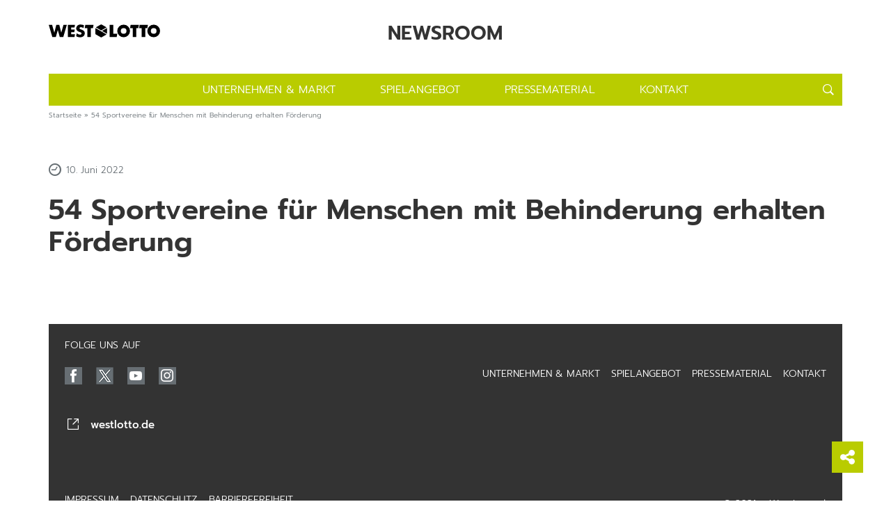

--- FILE ---
content_type: text/html; charset=UTF-8
request_url: https://westlotto-newsroom-dev.achtung-online.de/54-sportvereine-fuer-menschen-mit-behinderung-erhalten-foerderung/
body_size: 34878
content:
<!DOCTYPE html>
<html class="avada-html-layout-boxed avada-html-header-position-top avada-is-100-percent-template" lang="de" prefix="og: http://ogp.me/ns# fb: http://ogp.me/ns/fb# og: http://ogp.me/ns#">
<head>
	<meta http-equiv="X-UA-Compatible" content="IE=edge" />
	<meta http-equiv="Content-Type" content="text/html; charset=utf-8"/>
	<meta name="viewport" content="width=device-width, initial-scale=1" />
	<link rel="dns-prefetch" href="//tags.tiqcdn.com">
<meta name='robots' content='noindex, nofollow' />
<script type="text/javascript">
var utag_data = {
    "site_name": "Westlotto Newsroom",
    "site_description": "Informationen zu Unternehmen&amp; Markt und Spielangebot",
    "post_category": [
        "allgemein"
    ],
    "page_type": "post",
    "post_id": 5216,
    "post_title": "54 Sportvereine f\u00fcr Menschen mit Behinderung erhalten F\u00f6rderung",
    "post_author": "Arif-Andreas Leonhardt",
    "post_date": "2022\/06\/10",
    "inline_featured_image": [
        "0"
    ],
    "edit_lock": [
        "1658147006:2"
    ],
    "edit_last": [
        "2"
    ],
    "wp_page_template": [
        "default"
    ],
    "fusion": [
        "a:17:{s:25:\"show_first_featured_image\";s:3:\"yes\";s:4:\"fimg\";a:2:{s:5:\"width\";s:0:\"\";s:6:\"height\";s:0:\"\";}s:17:\"post_links_target\";s:2:\"no\";s:7:\"bg_full\";s:2:\"no\";s:17:\"slider_visibility\";s:51:\"small-visibility,medium-visibility,large-visibility\";s:12:\"main_padding\";a:2:{s:3:\"top\";s:0:\"\";s:6:\"bottom\";s:0:\"\";}s:15:\"content_bg_full\";s:2:\"no\";s:20:\"image_rollover_icons\";s:7:\"default\";s:9:\"bg_repeat\";s:7:\"default\";s:11:\"slider_type\";s:2:\"no\";s:9:\"wooslider\";s:1:\"0\";s:9:\"revslider\";s:1:\"0\";s:19:\"blog_page_title_bar\";s:7:\"default\";s:17:\"content_bg_repeat\";s:7:\"default\";s:13:\"posts_sidebar\";s:15:\"default_sidebar\";s:15:\"posts_sidebar_2\";s:15:\"default_sidebar\";s:14:\"sidebar_sticky\";s:7:\"default\";}"
    ],
    "fusion_google_fonts": [
        ""
    ],
    "fusion_builder_status": [
        "active"
    ],
    "yoast_wpseo_estimated-reading-time-minutes": [
        "0"
    ],
    "einleitungsbild_blog": [
        "field_604892b418caa"
    ],
    "essb_cache_expire": [
        "1767991435"
    ],
    "avada_post_views_count": [
        "0"
    ],
    "user_role": "guest"
};
</script>
<meta property="og:locale" content="de_DE" />
<meta property="og:type" content="article" />
<meta property="og:title" content="54 Sportvereine für Menschen mit Behinderung erhalten Förderung" />
<meta property="og:url" content="https://westlotto-newsroom-dev.achtung-online.de/54-sportvereine-fuer-menschen-mit-behinderung-erhalten-foerderung/" />
<meta property="og:site_name" content="Westlotto Newsroom" />
<meta property="article:section" content="Allgemein" />
<meta property="article:published_time" content="2022-06-10T11:07:48+02:00" />
<meta name="twitter:card" content="summary_large_image" />
<meta name="twitter:domain" content="Westlotto Newsroom" />
<meta name="twitter:title" content="54 Sportvereine für Menschen mit Behinderung erhalten Förderung" />
<meta name="twitter:url" content="https://westlotto-newsroom-dev.achtung-online.de/54-sportvereine-fuer-menschen-mit-behinderung-erhalten-foerderung/" />

	<!-- This site is optimized with the Yoast SEO plugin v20.0 - https://yoast.com/wordpress/plugins/seo/ -->
	<title>54 Sportvereine für Menschen mit Behinderung erhalten Förderung - Westlotto Newsroom</title>
	<meta property="og:locale" content="de_DE" />
	<meta property="og:type" content="article" />
	<meta property="og:title" content="54 Sportvereine für Menschen mit Behinderung erhalten Förderung - Westlotto Newsroom" />
	<meta property="og:url" content="https://westlotto-newsroom-dev.achtung-online.de/54-sportvereine-fuer-menschen-mit-behinderung-erhalten-foerderung/" />
	<meta property="og:site_name" content="Westlotto Newsroom" />
	<meta property="article:publisher" content="https://www.facebook.com/westlotto" />
	<meta property="article:published_time" content="2022-06-10T09:07:48+00:00" />
	<meta property="og:image" content="https://westlotto-newsroom-dev.achtung-online.de/wp-content/uploads/2021/06/Westlotto.jpg" />
	<meta property="og:image:width" content="1200" />
	<meta property="og:image:height" content="630" />
	<meta property="og:image:type" content="image/jpeg" />
	<meta name="author" content="Arif-Andreas Leonhardt" />
	<meta name="twitter:card" content="summary_large_image" />
	<meta name="twitter:creator" content="@westlotto" />
	<meta name="twitter:site" content="@westlotto" />
	<script type="application/ld+json" class="yoast-schema-graph">{"@context":"https://schema.org","@graph":[{"@type":"Article","@id":"https://westlotto-newsroom-dev.achtung-online.de/54-sportvereine-fuer-menschen-mit-behinderung-erhalten-foerderung/#article","isPartOf":{"@id":"https://westlotto-newsroom-dev.achtung-online.de/54-sportvereine-fuer-menschen-mit-behinderung-erhalten-foerderung/"},"author":{"name":"Arif-Andreas Leonhardt","@id":"https://westlotto-newsroom-dev.achtung-online.de/#/schema/person/58e7315a78a4d9048234bb57587a0a86"},"headline":"54 Sportvereine für Menschen mit Behinderung erhalten Förderung","datePublished":"2022-06-10T09:07:48+00:00","dateModified":"2022-06-10T09:07:48+00:00","mainEntityOfPage":{"@id":"https://westlotto-newsroom-dev.achtung-online.de/54-sportvereine-fuer-menschen-mit-behinderung-erhalten-foerderung/"},"wordCount":9,"publisher":{"@id":"https://westlotto-newsroom-dev.achtung-online.de/#organization"},"inLanguage":"de"},{"@type":"WebPage","@id":"https://westlotto-newsroom-dev.achtung-online.de/54-sportvereine-fuer-menschen-mit-behinderung-erhalten-foerderung/","url":"https://westlotto-newsroom-dev.achtung-online.de/54-sportvereine-fuer-menschen-mit-behinderung-erhalten-foerderung/","name":"54 Sportvereine für Menschen mit Behinderung erhalten Förderung - Westlotto Newsroom","isPartOf":{"@id":"https://westlotto-newsroom-dev.achtung-online.de/#website"},"datePublished":"2022-06-10T09:07:48+00:00","dateModified":"2022-06-10T09:07:48+00:00","breadcrumb":{"@id":"https://westlotto-newsroom-dev.achtung-online.de/54-sportvereine-fuer-menschen-mit-behinderung-erhalten-foerderung/#breadcrumb"},"inLanguage":"de","potentialAction":[{"@type":"ReadAction","target":["https://westlotto-newsroom-dev.achtung-online.de/54-sportvereine-fuer-menschen-mit-behinderung-erhalten-foerderung/"]}]},{"@type":"BreadcrumbList","@id":"https://westlotto-newsroom-dev.achtung-online.de/54-sportvereine-fuer-menschen-mit-behinderung-erhalten-foerderung/#breadcrumb","itemListElement":[{"@type":"ListItem","position":1,"name":"Startseite","item":"https://westlotto-newsroom-dev.achtung-online.de/"},{"@type":"ListItem","position":2,"name":"54 Sportvereine für Menschen mit Behinderung erhalten Förderung"}]},{"@type":"WebSite","@id":"https://westlotto-newsroom-dev.achtung-online.de/#website","url":"https://westlotto-newsroom-dev.achtung-online.de/","name":"Westlotto Newsroom","description":"Informationen zu Unternehmen&amp; Markt und Spielangebot","publisher":{"@id":"https://westlotto-newsroom-dev.achtung-online.de/#organization"},"potentialAction":[{"@type":"SearchAction","target":{"@type":"EntryPoint","urlTemplate":"https://westlotto-newsroom-dev.achtung-online.de/?s={search_term_string}"},"query-input":"required name=search_term_string"}],"inLanguage":"de"},{"@type":"Organization","@id":"https://westlotto-newsroom-dev.achtung-online.de/#organization","name":"WestLotto","url":"https://westlotto-newsroom-dev.achtung-online.de/","logo":{"@type":"ImageObject","inLanguage":"de","@id":"https://westlotto-newsroom-dev.achtung-online.de/#/schema/logo/image/","url":"https://westlotto-newsroom-dev.achtung-online.de/wp-content/uploads/2021/02/logo-westlotto.svg","contentUrl":"https://westlotto-newsroom-dev.achtung-online.de/wp-content/uploads/2021/02/logo-westlotto.svg","width":160,"height":21,"caption":"WestLotto"},"image":{"@id":"https://westlotto-newsroom-dev.achtung-online.de/#/schema/logo/image/"},"sameAs":["https://www.linkedin.com/company/westdeutsche-lotterie/","https://www.youtube.com/user/WestLottoChannel","https://www.facebook.com/westlotto","https://twitter.com/westlotto"]},{"@type":"Person","@id":"https://westlotto-newsroom-dev.achtung-online.de/#/schema/person/58e7315a78a4d9048234bb57587a0a86","name":"Arif-Andreas Leonhardt","sameAs":["https://www.mmp.de"]}]}</script>
	<!-- / Yoast SEO plugin. -->


<link rel="alternate" type="application/rss+xml" title="Westlotto Newsroom &raquo; Feed" href="https://westlotto-newsroom-dev.achtung-online.de/feed/" />
<link rel="alternate" type="application/rss+xml" title="Westlotto Newsroom &raquo; Kommentar-Feed" href="https://westlotto-newsroom-dev.achtung-online.de/comments/feed/" />
					<link rel="shortcut icon" href="https://westlotto-newsroom-dev.achtung-online.de/wp-content/uploads/2021/05/fav.png" type="image/x-icon" />
		
					<!-- For iPhone -->
			<link rel="apple-touch-icon" href="https://westlotto-newsroom-dev.achtung-online.de/wp-content/uploads/2021/05/iphone.png">
		
					<!-- For iPhone Retina display -->
			<link rel="apple-touch-icon" sizes="180x180" href="https://westlotto-newsroom-dev.achtung-online.de/wp-content/uploads/2021/05/iphone_retina-1.png">
		
					<!-- For iPad -->
			<link rel="apple-touch-icon" sizes="152x152" href="https://westlotto-newsroom-dev.achtung-online.de/wp-content/uploads/2021/05/ipad.png">
		
					<!-- For iPad Retina display -->
			<link rel="apple-touch-icon" sizes="167x167" href="https://westlotto-newsroom-dev.achtung-online.de/wp-content/uploads/2021/05/ipead_retina-1.png">
		
		<link rel="alternate" title="oEmbed (JSON)" type="application/json+oembed" href="https://westlotto-newsroom-dev.achtung-online.de/wp-json/oembed/1.0/embed?url=https%3A%2F%2Fwestlotto-newsroom-dev.achtung-online.de%2F54-sportvereine-fuer-menschen-mit-behinderung-erhalten-foerderung%2F" />
<link rel="alternate" title="oEmbed (XML)" type="text/xml+oembed" href="https://westlotto-newsroom-dev.achtung-online.de/wp-json/oembed/1.0/embed?url=https%3A%2F%2Fwestlotto-newsroom-dev.achtung-online.de%2F54-sportvereine-fuer-menschen-mit-behinderung-erhalten-foerderung%2F&#038;format=xml" />

		<meta property="og:title" content="54 Sportvereine für Menschen mit Behinderung erhalten Förderung"/>
		<meta property="og:type" content="article"/>
		<meta property="og:url" content="https://westlotto-newsroom-dev.achtung-online.de/54-sportvereine-fuer-menschen-mit-behinderung-erhalten-foerderung/"/>
		<meta property="og:site_name" content="Westlotto Newsroom"/>
		<meta property="og:description" content=""/>

				<style id='wp-img-auto-sizes-contain-inline-css' type='text/css'>
img:is([sizes=auto i],[sizes^="auto," i]){contain-intrinsic-size:3000px 1500px}
/*# sourceURL=wp-img-auto-sizes-contain-inline-css */
</style>
<link rel='stylesheet' id='la-icon-maneger-style-css' href='https://westlotto-newsroom-dev.achtung-online.de/wp-content/uploads/la_icon_sets/style.min.css?ver=6.9' type='text/css' media='all' />
<style id='wp-block-library-inline-css' type='text/css'>
:root{--wp-block-synced-color:#7a00df;--wp-block-synced-color--rgb:122,0,223;--wp-bound-block-color:var(--wp-block-synced-color);--wp-editor-canvas-background:#ddd;--wp-admin-theme-color:#007cba;--wp-admin-theme-color--rgb:0,124,186;--wp-admin-theme-color-darker-10:#006ba1;--wp-admin-theme-color-darker-10--rgb:0,107,160.5;--wp-admin-theme-color-darker-20:#005a87;--wp-admin-theme-color-darker-20--rgb:0,90,135;--wp-admin-border-width-focus:2px}@media (min-resolution:192dpi){:root{--wp-admin-border-width-focus:1.5px}}.wp-element-button{cursor:pointer}:root .has-very-light-gray-background-color{background-color:#eee}:root .has-very-dark-gray-background-color{background-color:#313131}:root .has-very-light-gray-color{color:#eee}:root .has-very-dark-gray-color{color:#313131}:root .has-vivid-green-cyan-to-vivid-cyan-blue-gradient-background{background:linear-gradient(135deg,#00d084,#0693e3)}:root .has-purple-crush-gradient-background{background:linear-gradient(135deg,#34e2e4,#4721fb 50%,#ab1dfe)}:root .has-hazy-dawn-gradient-background{background:linear-gradient(135deg,#faaca8,#dad0ec)}:root .has-subdued-olive-gradient-background{background:linear-gradient(135deg,#fafae1,#67a671)}:root .has-atomic-cream-gradient-background{background:linear-gradient(135deg,#fdd79a,#004a59)}:root .has-nightshade-gradient-background{background:linear-gradient(135deg,#330968,#31cdcf)}:root .has-midnight-gradient-background{background:linear-gradient(135deg,#020381,#2874fc)}:root{--wp--preset--font-size--normal:16px;--wp--preset--font-size--huge:42px}.has-regular-font-size{font-size:1em}.has-larger-font-size{font-size:2.625em}.has-normal-font-size{font-size:var(--wp--preset--font-size--normal)}.has-huge-font-size{font-size:var(--wp--preset--font-size--huge)}.has-text-align-center{text-align:center}.has-text-align-left{text-align:left}.has-text-align-right{text-align:right}.has-fit-text{white-space:nowrap!important}#end-resizable-editor-section{display:none}.aligncenter{clear:both}.items-justified-left{justify-content:flex-start}.items-justified-center{justify-content:center}.items-justified-right{justify-content:flex-end}.items-justified-space-between{justify-content:space-between}.screen-reader-text{border:0;clip-path:inset(50%);height:1px;margin:-1px;overflow:hidden;padding:0;position:absolute;width:1px;word-wrap:normal!important}.screen-reader-text:focus{background-color:#ddd;clip-path:none;color:#444;display:block;font-size:1em;height:auto;left:5px;line-height:normal;padding:15px 23px 14px;text-decoration:none;top:5px;width:auto;z-index:100000}html :where(.has-border-color){border-style:solid}html :where([style*=border-top-color]){border-top-style:solid}html :where([style*=border-right-color]){border-right-style:solid}html :where([style*=border-bottom-color]){border-bottom-style:solid}html :where([style*=border-left-color]){border-left-style:solid}html :where([style*=border-width]){border-style:solid}html :where([style*=border-top-width]){border-top-style:solid}html :where([style*=border-right-width]){border-right-style:solid}html :where([style*=border-bottom-width]){border-bottom-style:solid}html :where([style*=border-left-width]){border-left-style:solid}html :where(img[class*=wp-image-]){height:auto;max-width:100%}:where(figure){margin:0 0 1em}html :where(.is-position-sticky){--wp-admin--admin-bar--position-offset:var(--wp-admin--admin-bar--height,0px)}@media screen and (max-width:600px){html :where(.is-position-sticky){--wp-admin--admin-bar--position-offset:0px}}

/*# sourceURL=wp-block-library-inline-css */
</style><style id='global-styles-inline-css' type='text/css'>
:root{--wp--preset--aspect-ratio--square: 1;--wp--preset--aspect-ratio--4-3: 4/3;--wp--preset--aspect-ratio--3-4: 3/4;--wp--preset--aspect-ratio--3-2: 3/2;--wp--preset--aspect-ratio--2-3: 2/3;--wp--preset--aspect-ratio--16-9: 16/9;--wp--preset--aspect-ratio--9-16: 9/16;--wp--preset--color--black: #000000;--wp--preset--color--cyan-bluish-gray: #abb8c3;--wp--preset--color--white: #ffffff;--wp--preset--color--pale-pink: #f78da7;--wp--preset--color--vivid-red: #cf2e2e;--wp--preset--color--luminous-vivid-orange: #ff6900;--wp--preset--color--luminous-vivid-amber: #fcb900;--wp--preset--color--light-green-cyan: #7bdcb5;--wp--preset--color--vivid-green-cyan: #00d084;--wp--preset--color--pale-cyan-blue: #8ed1fc;--wp--preset--color--vivid-cyan-blue: #0693e3;--wp--preset--color--vivid-purple: #9b51e0;--wp--preset--gradient--vivid-cyan-blue-to-vivid-purple: linear-gradient(135deg,rgb(6,147,227) 0%,rgb(155,81,224) 100%);--wp--preset--gradient--light-green-cyan-to-vivid-green-cyan: linear-gradient(135deg,rgb(122,220,180) 0%,rgb(0,208,130) 100%);--wp--preset--gradient--luminous-vivid-amber-to-luminous-vivid-orange: linear-gradient(135deg,rgb(252,185,0) 0%,rgb(255,105,0) 100%);--wp--preset--gradient--luminous-vivid-orange-to-vivid-red: linear-gradient(135deg,rgb(255,105,0) 0%,rgb(207,46,46) 100%);--wp--preset--gradient--very-light-gray-to-cyan-bluish-gray: linear-gradient(135deg,rgb(238,238,238) 0%,rgb(169,184,195) 100%);--wp--preset--gradient--cool-to-warm-spectrum: linear-gradient(135deg,rgb(74,234,220) 0%,rgb(151,120,209) 20%,rgb(207,42,186) 40%,rgb(238,44,130) 60%,rgb(251,105,98) 80%,rgb(254,248,76) 100%);--wp--preset--gradient--blush-light-purple: linear-gradient(135deg,rgb(255,206,236) 0%,rgb(152,150,240) 100%);--wp--preset--gradient--blush-bordeaux: linear-gradient(135deg,rgb(254,205,165) 0%,rgb(254,45,45) 50%,rgb(107,0,62) 100%);--wp--preset--gradient--luminous-dusk: linear-gradient(135deg,rgb(255,203,112) 0%,rgb(199,81,192) 50%,rgb(65,88,208) 100%);--wp--preset--gradient--pale-ocean: linear-gradient(135deg,rgb(255,245,203) 0%,rgb(182,227,212) 50%,rgb(51,167,181) 100%);--wp--preset--gradient--electric-grass: linear-gradient(135deg,rgb(202,248,128) 0%,rgb(113,206,126) 100%);--wp--preset--gradient--midnight: linear-gradient(135deg,rgb(2,3,129) 0%,rgb(40,116,252) 100%);--wp--preset--font-size--small: 13.5px;--wp--preset--font-size--medium: 20px;--wp--preset--font-size--large: 27px;--wp--preset--font-size--x-large: 42px;--wp--preset--font-size--normal: 18px;--wp--preset--font-size--xlarge: 36px;--wp--preset--font-size--huge: 54px;--wp--preset--spacing--20: 0.44rem;--wp--preset--spacing--30: 0.67rem;--wp--preset--spacing--40: 1rem;--wp--preset--spacing--50: 1.5rem;--wp--preset--spacing--60: 2.25rem;--wp--preset--spacing--70: 3.38rem;--wp--preset--spacing--80: 5.06rem;--wp--preset--shadow--natural: 6px 6px 9px rgba(0, 0, 0, 0.2);--wp--preset--shadow--deep: 12px 12px 50px rgba(0, 0, 0, 0.4);--wp--preset--shadow--sharp: 6px 6px 0px rgba(0, 0, 0, 0.2);--wp--preset--shadow--outlined: 6px 6px 0px -3px rgb(255, 255, 255), 6px 6px rgb(0, 0, 0);--wp--preset--shadow--crisp: 6px 6px 0px rgb(0, 0, 0);}:where(.is-layout-flex){gap: 0.5em;}:where(.is-layout-grid){gap: 0.5em;}body .is-layout-flex{display: flex;}.is-layout-flex{flex-wrap: wrap;align-items: center;}.is-layout-flex > :is(*, div){margin: 0;}body .is-layout-grid{display: grid;}.is-layout-grid > :is(*, div){margin: 0;}:where(.wp-block-columns.is-layout-flex){gap: 2em;}:where(.wp-block-columns.is-layout-grid){gap: 2em;}:where(.wp-block-post-template.is-layout-flex){gap: 1.25em;}:where(.wp-block-post-template.is-layout-grid){gap: 1.25em;}.has-black-color{color: var(--wp--preset--color--black) !important;}.has-cyan-bluish-gray-color{color: var(--wp--preset--color--cyan-bluish-gray) !important;}.has-white-color{color: var(--wp--preset--color--white) !important;}.has-pale-pink-color{color: var(--wp--preset--color--pale-pink) !important;}.has-vivid-red-color{color: var(--wp--preset--color--vivid-red) !important;}.has-luminous-vivid-orange-color{color: var(--wp--preset--color--luminous-vivid-orange) !important;}.has-luminous-vivid-amber-color{color: var(--wp--preset--color--luminous-vivid-amber) !important;}.has-light-green-cyan-color{color: var(--wp--preset--color--light-green-cyan) !important;}.has-vivid-green-cyan-color{color: var(--wp--preset--color--vivid-green-cyan) !important;}.has-pale-cyan-blue-color{color: var(--wp--preset--color--pale-cyan-blue) !important;}.has-vivid-cyan-blue-color{color: var(--wp--preset--color--vivid-cyan-blue) !important;}.has-vivid-purple-color{color: var(--wp--preset--color--vivid-purple) !important;}.has-black-background-color{background-color: var(--wp--preset--color--black) !important;}.has-cyan-bluish-gray-background-color{background-color: var(--wp--preset--color--cyan-bluish-gray) !important;}.has-white-background-color{background-color: var(--wp--preset--color--white) !important;}.has-pale-pink-background-color{background-color: var(--wp--preset--color--pale-pink) !important;}.has-vivid-red-background-color{background-color: var(--wp--preset--color--vivid-red) !important;}.has-luminous-vivid-orange-background-color{background-color: var(--wp--preset--color--luminous-vivid-orange) !important;}.has-luminous-vivid-amber-background-color{background-color: var(--wp--preset--color--luminous-vivid-amber) !important;}.has-light-green-cyan-background-color{background-color: var(--wp--preset--color--light-green-cyan) !important;}.has-vivid-green-cyan-background-color{background-color: var(--wp--preset--color--vivid-green-cyan) !important;}.has-pale-cyan-blue-background-color{background-color: var(--wp--preset--color--pale-cyan-blue) !important;}.has-vivid-cyan-blue-background-color{background-color: var(--wp--preset--color--vivid-cyan-blue) !important;}.has-vivid-purple-background-color{background-color: var(--wp--preset--color--vivid-purple) !important;}.has-black-border-color{border-color: var(--wp--preset--color--black) !important;}.has-cyan-bluish-gray-border-color{border-color: var(--wp--preset--color--cyan-bluish-gray) !important;}.has-white-border-color{border-color: var(--wp--preset--color--white) !important;}.has-pale-pink-border-color{border-color: var(--wp--preset--color--pale-pink) !important;}.has-vivid-red-border-color{border-color: var(--wp--preset--color--vivid-red) !important;}.has-luminous-vivid-orange-border-color{border-color: var(--wp--preset--color--luminous-vivid-orange) !important;}.has-luminous-vivid-amber-border-color{border-color: var(--wp--preset--color--luminous-vivid-amber) !important;}.has-light-green-cyan-border-color{border-color: var(--wp--preset--color--light-green-cyan) !important;}.has-vivid-green-cyan-border-color{border-color: var(--wp--preset--color--vivid-green-cyan) !important;}.has-pale-cyan-blue-border-color{border-color: var(--wp--preset--color--pale-cyan-blue) !important;}.has-vivid-cyan-blue-border-color{border-color: var(--wp--preset--color--vivid-cyan-blue) !important;}.has-vivid-purple-border-color{border-color: var(--wp--preset--color--vivid-purple) !important;}.has-vivid-cyan-blue-to-vivid-purple-gradient-background{background: var(--wp--preset--gradient--vivid-cyan-blue-to-vivid-purple) !important;}.has-light-green-cyan-to-vivid-green-cyan-gradient-background{background: var(--wp--preset--gradient--light-green-cyan-to-vivid-green-cyan) !important;}.has-luminous-vivid-amber-to-luminous-vivid-orange-gradient-background{background: var(--wp--preset--gradient--luminous-vivid-amber-to-luminous-vivid-orange) !important;}.has-luminous-vivid-orange-to-vivid-red-gradient-background{background: var(--wp--preset--gradient--luminous-vivid-orange-to-vivid-red) !important;}.has-very-light-gray-to-cyan-bluish-gray-gradient-background{background: var(--wp--preset--gradient--very-light-gray-to-cyan-bluish-gray) !important;}.has-cool-to-warm-spectrum-gradient-background{background: var(--wp--preset--gradient--cool-to-warm-spectrum) !important;}.has-blush-light-purple-gradient-background{background: var(--wp--preset--gradient--blush-light-purple) !important;}.has-blush-bordeaux-gradient-background{background: var(--wp--preset--gradient--blush-bordeaux) !important;}.has-luminous-dusk-gradient-background{background: var(--wp--preset--gradient--luminous-dusk) !important;}.has-pale-ocean-gradient-background{background: var(--wp--preset--gradient--pale-ocean) !important;}.has-electric-grass-gradient-background{background: var(--wp--preset--gradient--electric-grass) !important;}.has-midnight-gradient-background{background: var(--wp--preset--gradient--midnight) !important;}.has-small-font-size{font-size: var(--wp--preset--font-size--small) !important;}.has-medium-font-size{font-size: var(--wp--preset--font-size--medium) !important;}.has-large-font-size{font-size: var(--wp--preset--font-size--large) !important;}.has-x-large-font-size{font-size: var(--wp--preset--font-size--x-large) !important;}
/*# sourceURL=global-styles-inline-css */
</style>

<style id='classic-theme-styles-inline-css' type='text/css'>
/*! This file is auto-generated */
.wp-block-button__link{color:#fff;background-color:#32373c;border-radius:9999px;box-shadow:none;text-decoration:none;padding:calc(.667em + 2px) calc(1.333em + 2px);font-size:1.125em}.wp-block-file__button{background:#32373c;color:#fff;text-decoration:none}
/*# sourceURL=/wp-includes/css/classic-themes.min.css */
</style>
<link rel='stylesheet' id='ctf_styles-css' href='https://westlotto-newsroom-dev.achtung-online.de/wp-content/plugins/custom-twitter-feeds/css/ctf-styles.min.css?ver=2.0.4' type='text/css' media='all' />
<link rel='stylesheet' id='jag-himg-style-css' href='https://westlotto-newsroom-dev.achtung-online.de/wp-content/plugins/jag-image-hover-addon/includes/hoverimage/../../assets/hover-image/css/style.css?ver=6.9' type='text/css' media='all' />
<link rel='stylesheet' id='sf_styles-css' href='https://westlotto-newsroom-dev.achtung-online.de/wp-content/plugins/superfly-menu/css/public.min.css?ver=6.9' type='text/css' media='all' />
<link rel='stylesheet' id='search-filter-plugin-styles-css' href='https://westlotto-newsroom-dev.achtung-online.de/wp-content/plugins/search-filter-pro/public/assets/css/search-filter.min.css?ver=2.5.8' type='text/css' media='all' />
<link rel='stylesheet' id='subscribe-forms-css-css' href='https://westlotto-newsroom-dev.achtung-online.de/wp-content/plugins/easy-social-share-buttons3/assets/modules/subscribe-forms.min.css?ver=9.2' type='text/css' media='all' />
<link rel='stylesheet' id='essb-module-sharing-point-css' href='https://westlotto-newsroom-dev.achtung-online.de/wp-content/plugins/easy-social-share-buttons3/assets/modules/sharing-point.min.css?ver=9.2' type='text/css' media='all' />
<link rel='stylesheet' id='easy-social-share-buttons-display-methods-css' href='https://westlotto-newsroom-dev.achtung-online.de/wp-content/plugins/easy-social-share-buttons3/assets/css/essb-display-methods.min.css?ver=9.2' type='text/css' media='all' />
<link rel='stylesheet' id='easy-social-share-buttons-css' href='https://westlotto-newsroom-dev.achtung-online.de/wp-content/plugins/easy-social-share-buttons3/assets/css/easy-social-share-buttons.min.css?ver=9.2' type='text/css' media='all' />
<style id='easy-social-share-buttons-inline-css' type='text/css'>
.essb-point .essbpb-share{background-color:#b9cc00!important;color:#ffffff!important;}.essb_links.essb_share .essb_link_facebook a{background-color:#b9cc00!important;color:#ffffff!important;}.essb_links.essb_share .essb_link_facebook a:hover, .essb_links .essb_link_facebook a:focus{background-color:#b9cc00!important;color:#ffffff!important;}.essb_links.essb_share .essb_link_twitter a{background-color:#b9cc00!important;color:#ffffff!important;}.essb_links.essb_share .essb_link_twitter a:hover, .essb_links .essb_link_twitter a:focus{background-color:#b9cc00!important;color:#ffffff!important;}.essb_links.essb_share .essb_link_linkedin a{background-color:#b9cc00!important;color:#ffffff!important;}.essb_links.essb_share .essb_link_linkedin a:hover, .essb_links .essb_link_linkedin a:focus{background-color:#b9cc00!important;color:#ffffff!important;}.essb_links.essb_share .essb_link_mail a{background-color:#b9cc00!important;color:#ffffff!important;}.essb_links.essb_share .essb_link_mail a:hover, .essb_links .essb_link_mail a:focus{background-color:#b9cc00!important;color:#ffffff!important;}.essb_links.essb_share .essb_link_xing a{background-color:#b9cc00!important;color:#ffffff!important;}.essb_links.essb_share .essb_link_xing a:hover, .essb_links .essb_link_xing a:focus{background-color:#b9cc00!important;color:#ffffff!important;}
/*# sourceURL=easy-social-share-buttons-inline-css */
</style>
<link rel='stylesheet' id='child-style-css' href='https://westlotto-newsroom-dev.achtung-online.de/wp-content/themes/Avada-Child-Theme/style.css?ver=6.9' type='text/css' media='all' />
<link rel='stylesheet' id='fusion-dynamic-css-css' href='https://westlotto-newsroom-dev.achtung-online.de/wp-content/uploads/fusion-styles/dac04d4ed75632c1974f696051e28b35.min.css?ver=3.4.1' type='text/css' media='all' />
<script type="text/javascript" src="https://westlotto-newsroom-dev.achtung-online.de/wp-content/plugins/superfly-menu/includes/vendor/looks_awesome/icon_manager/js/md5.js?ver=1.0,0" id="la-icon-manager-md5-js"></script>
<script type="text/javascript" src="https://westlotto-newsroom-dev.achtung-online.de/wp-content/plugins/superfly-menu/includes/vendor/looks_awesome/icon_manager/js/util.js?ver=1.0,0" id="la-icon-manager-util-js"></script>
<script type="text/javascript" src="https://westlotto-newsroom-dev.achtung-online.de/wp-includes/js/jquery/jquery.min.js?ver=3.7.1" id="jquery-core-js"></script>
<script type="text/javascript" src="https://westlotto-newsroom-dev.achtung-online.de/wp-includes/js/jquery/jquery-migrate.min.js?ver=3.4.1" id="jquery-migrate-js"></script>
<script type="text/javascript" id="sf_main-js-extra">
/* <![CDATA[ */
var SF_Opts = {"wp_menu_id":"3","social":[],"search":"yes","blur":"no","fade":"no","test_mode":"no","hide_def":"no","mob_nav":"no","dynamic":"no","parent_ignore":"yes","sidebar_style":"side","sidebar_behaviour":"slide","alt_menu":"","sidebar_pos":"left","width_panel_1":"300","width_panel_2":"250","width_panel_3":"250","width_panel_4":"200","base_color":"#b9cc00","opening_type":"click","sub_type":"dropdown","video_bg":"","video_mob":"no","video_preload":"no","sub_mob_type":"dropdown","sub_opening_type":"click","label":"none","label_top":"7px","label_size":"42","label_vis":"yes","item_padding":"8","bg":"","path":"https://westlotto-newsroom-dev.achtung-online.de/wp-content/plugins/superfly-menu/img/","menu":"{\"3\":{\"term_id\":3,\"name\":\"MainMenu\",\"loc\":{\"pages\":{\"23\":1,\"139\":1,\"215\":1,\"301\":1,\"390\":1,\"429\":1,\"649\":1,\"659\":1},\"cposts\":{\"avada_portfolio\":1,\"avada_faq\":1,\"slide\":1},\"cats\":{\"1\":1,\"11\":1,\"13\":1,\"14\":1,\"15\":1,\"16\":1,\"20\":1},\"taxes\":{},\"langs\":{},\"wp_pages\":{\"front\":1,\"home\":1,\"archive\":1,\"single\":1,\"forbidden\":1,\"search\":1},\"ids\":[\"\"]},\"isDef\":true}}","togglers":"","subMenuSupport":"yes","subMenuSelector":"sub-menu, children","eventsInterval":"51","activeClassSelector":"current-menu-item","allowedTags":"DIV, NAV, UL, OL, LI, A, P, H1, H2, H3, H4, SPAN","menuData":[],"siteBase":"https://westlotto-newsroom-dev.achtung-online.de","plugin_ver":"5.0.19"};
//# sourceURL=sf_main-js-extra
/* ]]> */
</script>
<script type="text/javascript" src="https://westlotto-newsroom-dev.achtung-online.de/wp-content/plugins/superfly-menu/js/public.min.js?ver=5.0.19" id="sf_main-js"></script>
<script type="text/javascript" id="search-filter-plugin-build-js-extra">
/* <![CDATA[ */
var SF_LDATA = {"ajax_url":"https://westlotto-newsroom-dev.achtung-online.de/wp-admin/admin-ajax.php","home_url":"https://westlotto-newsroom-dev.achtung-online.de/","extensions":[]};
//# sourceURL=search-filter-plugin-build-js-extra
/* ]]> */
</script>
<script type="text/javascript" src="https://westlotto-newsroom-dev.achtung-online.de/wp-content/plugins/search-filter-pro/public/assets/js/search-filter-build.min.js?ver=2.5.8" id="search-filter-plugin-build-js"></script>
<script type="text/javascript" src="https://westlotto-newsroom-dev.achtung-online.de/wp-content/plugins/search-filter-pro/public/assets/js/chosen.jquery.min.js?ver=2.5.8" id="search-filter-plugin-chosen-js"></script>
<link rel="https://api.w.org/" href="https://westlotto-newsroom-dev.achtung-online.de/wp-json/" /><link rel="alternate" title="JSON" type="application/json" href="https://westlotto-newsroom-dev.achtung-online.de/wp-json/wp/v2/posts/5216" /><link rel="EditURI" type="application/rsd+xml" title="RSD" href="https://westlotto-newsroom-dev.achtung-online.de/xmlrpc.php?rsd" />
<meta name="generator" content="WordPress 6.9" />
<link rel='shortlink' href='https://westlotto-newsroom-dev.achtung-online.de/?p=5216' />
<script>

    // global
    window.SFM_is_mobile = (function () {
        var n = navigator.userAgent;
        var reg = new RegExp('Android\s([0-9\.]*)')
        var match = n.toLowerCase().match(reg);
        var android =  match ? parseFloat(match[1]) : false;
        if (android && android < 3.6) {
        	return;
        };

        return n.match(/Android|BlackBerry|IEMobile|iPhone|iPad|iPod|Opera Mini/i);
    })();

    window.SFM_current_page_menu = '3';

    (function(){

        var mob_bar = '';
        var pos = 'left';
        var iconbar = '';

        var SFM_skew_disabled = ( function( ) {
            var window_width = window.innerWidth;
            var sfm_width = 300;
            if ( sfm_width * 2 >= window_width ) {
                return true;
            }
            return false;
        } )( );

        var classes = SFM_is_mobile ? 'sfm-mobile' : 'sfm-desktop';
        var html = document.getElementsByTagName('html')[0]; // pointer
        classes += mob_bar ? ' sfm-mob-nav' : '';
        classes += ' sfm-pos-' + pos;
        classes += iconbar ? ' sfm-bar' : '';
		classes += SFM_skew_disabled ? ' sfm-skew-disabled' : '';

        html.className = html.className == '' ?  classes : html.className + ' ' + classes;

    })();
</script>
<style type="text/css" id="superfly-dynamic">
    @font-face {
        font-family: 'sfm-icomoon';
        src:url('https://westlotto-newsroom-dev.achtung-online.de/wp-content/plugins/superfly-menu/img/fonts/icomoon.eot?wehgh4');
        src: url('https://westlotto-newsroom-dev.achtung-online.de/wp-content/plugins/superfly-menu/img/fonts/icomoon.svg?wehgh4#icomoon') format('svg'),
        url('https://westlotto-newsroom-dev.achtung-online.de/wp-content/plugins/superfly-menu/img/fonts/icomoon.eot?#iefixwehgh4') format('embedded-opentype'),
        url('https://westlotto-newsroom-dev.achtung-online.de/wp-content/plugins/superfly-menu/img/fonts/icomoon.woff?wehgh4') format('woff'),
        url('https://westlotto-newsroom-dev.achtung-online.de/wp-content/plugins/superfly-menu/img/fonts/icomoon.ttf?wehgh4') format('truetype');
        font-weight: normal;
        font-style: normal;
        font-display: swap;
    }
        .sfm-navicon, .sfm-navicon:after, .sfm-navicon:before, .sfm-sidebar-close:before, .sfm-sidebar-close:after {
        height: 2px !important;
    }
    .sfm-label-square .sfm-navicon-button, .sfm-label-rsquare .sfm-navicon-button, .sfm-label-circle .sfm-navicon-button {
    border-width: 2px !important;
    }

    .sfm-vertical-nav .sfm-submenu-visible > a .sfm-sm-indicator i:after {
    -webkit-transform: rotate(180deg);
    transform: rotate(180deg);
    }

    #sfm-mob-navbar .sfm-navicon-button:after {
    /*width: 30px;*/
    }

    .sfm-pos-right .sfm-vertical-nav .sfm-has-child-menu > a:before {
    display: none;
    }

    #sfm-sidebar.sfm-vertical-nav .sfm-menu .sfm-sm-indicator {
    /*background: rgba(255,255,255,0.085);*/
    }

    .sfm-pos-right #sfm-sidebar.sfm-vertical-nav .sfm-menu li a {
    /*padding-left: 10px !important;*/
    }

    .sfm-pos-right #sfm-sidebar.sfm-vertical-nav .sfm-sm-indicator {
    left: auto;
    right: 0;
    }

    #sfm-sidebar.sfm-compact .sfm-nav {
    min-height: 50vh;
    height: auto;
    max-height: none;
    margin-top: 30px;
    }

    #sfm-sidebar.sfm-compact  input[type=search] {
    font-size: 16px;
    }
    /*}*/

            #sfm-sidebar .sfm-sidebar-bg, #sfm-sidebar .sfm-social {
        background-color: #b9cc00 !important;
        }

            #sfm-sidebar .sfm-logo img {
        max-height: px;
        }
    

    #sfm-sidebar, .sfm-sidebar-bg, #sfm-sidebar .sfm-nav, #sfm-sidebar .sfm-widget, #sfm-sidebar .sfm-logo, #sfm-sidebar .sfm-social, .sfm-style-toolbar .sfm-copy {
    width: 300px;
    }
        #sfm-sidebar:not(.sfm-iconbar) .sfm-menu li > a span{
        max-width: calc(300px - 80px);    }
    #sfm-sidebar .sfm-social {
    background-color: transparent !important;
    }

    

    
    
    
    
    #sfm-sidebar .sfm-menu li > a:before {
        background: #008feb;
    }

    #sfm-sidebar .sfm-menu-level-1 li > a:before {
        background: #ffffff;
    }

    #sfm-sidebar .sfm-menu-level-2 li > a:before {
        background: #ffffff;
    }
    #sfm-sidebar .sfm-menu-level-3 li > a:before {
        background: #ffffff;
    }

    @media only screen and (min-width: 800px) {
        #sfm-sidebar .sfm-menu-level-0 li:hover:before,
        #sfm-sidebar .sfm-menu-level-0 li.sfm-active-item:before,
        #sfm-sidebar .sfm-menu-level-0 li.sfm-active-smooth:before {
            background-color: #fff;
        }
    }

    #sfm-sidebar .sfm-view-level-1 .sfm-menu li:hover:before,
    #sfm-sidebar .sfm-view-level-1 .sfm-menu li.sfm-active-item:before {
        background-color: #ffffff;
    }

    #sfm-sidebar .sfm-view-level-2 .sfm-menu li:hover:before,
    #sfm-sidebar .sfm-view-level-2 .sfm-menu li.sfm-active-item:before {
        background-color: #ffffff;
    }

    #sfm-sidebar .sfm-view-level-3 .sfm-menu li:hover:before,
    #sfm-sidebar .sfm-view-level-3 .sfm-menu li.sfm-active-item:before {
        background-color: #ffffff;
    }
        #sfm-sidebar .sfm-menu li:hover > a span,
    #sfm-sidebar .sfm-menu li > a:focus span,
    #sfm-sidebar .sfm-menu li:hover > a img,
    #sfm-sidebar .sfm-menu li > a:focus img,
    #sfm-sidebar .sfm-menu li:hover > a .la_icon,
    #sfm-sidebar .sfm-menu li > a:focus .la_icon,
    #sfm-sidebar .sfm-menu li.sfm-submenu-visible > a img,
    #sfm-sidebar .sfm-menu li.sfm-submenu-visible > a .la_icon,
    #sfm-sidebar .sfm-menu li.sfm-submenu-visible > a span {
    right: -2px;
    left: auto;
    }

    .sfm-pos-right .sfm-sub-flyout #sfm-sidebar .sfm-menu li > a:focus span,
    .sfm-pos-right .sfm-sub-flyout #sfm-sidebar .sfm-menu li:hover > a span,
    .sfm-pos-right .sfm-sub-flyout #sfm-sidebar .sfm-menu li:hover > a img,
    .sfm-pos-right .sfm-sub-flyout #sfm-sidebar .sfm-menu li > a:focus img,
    .sfm-pos-right .sfm-sub-flyout #sfm-sidebar .sfm-menu li.sfm-submenu-visible > a img,
    .sfm-pos-right .sfm-sub-flyout #sfm-sidebar .sfm-menu li.sfm-submenu-visible > a span {
    right: 2px;
    left: auto;
    }

        #sfm-sidebar .sfm-menu li a,
        #sfm-sidebar .sfm-chapter,
        #sfm-sidebar .widget-area,
        .sfm-search-form input {
        padding-left: 5% !important;
        }

        .sfm-pos-right .sfm-sub-flyout #sfm-sidebar .sfm-menu li a,
        .sfm-pos-right .sfm-sub-flyout #sfm-sidebar .sfm-view .sfm-back-parent,
        .sfm-pos-right .sfm-sub-flyout #sfm-sidebar .sfm-chapter,
        .sfm-pos-right .sfm-sub-flyout #sfm-sidebar .widget-area,
        .sfm-pos-right .sfm-sub-flyout .sfm-search-form input {
        padding-left: 9% !important;
        }
                #sfm-sidebar .sfm-child-menu.sfm-menu-level-1 li a {
        padding-left: 7% !important;
        }
        #sfm-sidebar .sfm-child-menu.sfm-menu-level-2 li a {
        padding-left: 9% !important;
        }
    
        #sfm-sidebar.sfm-compact .sfm-social li {
        text-align: left;
        }

        #sfm-sidebar.sfm-compact .sfm-social:before {
        right: auto;
        left: auto;
        left: 10%;
        }

                #sfm-sidebar:after {
    display: none !important;
    }

    


    #sfm-sidebar,
    .sfm-pos-right .sfm-sidebar-slide.sfm-body-pushed #sfm-mob-navbar {
    -webkit-transform: translate3d(-300px,0,0);
    transform: translate3d(-300px,0,0);
    }


    .sfm-pos-right #sfm-sidebar, .sfm-sidebar-slide.sfm-body-pushed #sfm-mob-navbar {
    -webkit-transform: translate3d(300px,0,0);
    transform: translate3d(300px,0,0);
    }



    .sfm-pos-left #sfm-sidebar .sfm-view-level-1 {
    left: 300px;
    width: 250px;
    -webkit-transform: translate3d(-250px,0,0);
    transform: translate3d(-250px,0,0);
    }

    #sfm-sidebar .sfm-view-level-1 .sfm-menu {
         width: 250px;
    }
    #sfm-sidebar .sfm-view-level-2 .sfm-menu {
         width: 250px;
    }
    #sfm-sidebar .sfm-view-level-3 .sfm-menu {
         width: 200px;
    }

    .sfm-pos-right #sfm-sidebar .sfm-view-level-1 {
    left: auto;
    right: 300px;
    width: 250px;
    -webkit-transform: translate3d(250px,0,0);
    transform: translate3d(250px,0,0);
    }

    .sfm-pos-left #sfm-sidebar .sfm-view-level-2 {
    left: 550px;
    width: 250px;
    -webkit-transform: translate3d(-800px,0,0);
    transform: translate3d(-800px,0,0);
    }

    .sfm-pos-right #sfm-sidebar .sfm-view-level-2
    {
    left: auto;
    right: 550px;
    width: 250px;
    -webkit-transform: translate3d(800px,0,0);
    transform: translate3d(800px,0,0);
    }

    .sfm-pos-left #sfm-sidebar .sfm-view-level-3 {
    left: 800px;
    width: 200px;
    -webkit-transform: translate3d(-1000px,0,0);
    transform: translate3d(-1000px,0,0);
    }

    .sfm-pos-right #sfm-sidebar .sfm-view-level-3 {
    left: auto;
    right: 800px;
    width: 200px;
    -webkit-transform: translate3d(800px,0,0);
    transform: translate3d(800px,0,0);
    }

    .sfm-view-pushed-1 #sfm-sidebar .sfm-view-level-2 {
    -webkit-transform: translate3d(-250px,0,0);
    transform: translate3d(-250px,0,0);
    }

    .sfm-pos-right .sfm-view-pushed-1 #sfm-sidebar .sfm-view-level-2 {
    -webkit-transform: translate3d(250px,0,0);
    transform: translate3d(250px,0,0);
    }

    .sfm-view-pushed-2 #sfm-sidebar .sfm-view-level-3 {
    -webkit-transform: translate3d(-200px,0,0);
    transform: translate3d(-200px,0,0);
    }

    .sfm-pos-right .sfm-view-pushed-2 #sfm-sidebar .sfm-view-level-3 {
    -webkit-transform: translate3d(200px,0,0);
    transform: translate3d(200px,0,0);
    }

    .sfm-sub-swipe #sfm-sidebar .sfm-view-level-1,
    .sfm-sub-swipe #sfm-sidebar .sfm-view-level-2,
    .sfm-sub-swipe #sfm-sidebar .sfm-view-level-3,
    .sfm-sub-swipe #sfm-sidebar .sfm-view-level-custom,
    .sfm-sub-dropdown #sfm-sidebar .sfm-view-level-custom {
    left: 300px;
    width: 300px;
    }

    .sfm-sub-dropdown #sfm-sidebar .sfm-view-level-custom {
    width: 300px !important;
    }

    .sfm-sub-swipe #sfm-sidebar .sfm-view-level-custom,
    .sfm-sub-swipe #sfm-sidebar .sfm-view-level-custom .sfm-custom-content,
    .sfm-sub-swipe #sfm-sidebar .sfm-view-level-custom .sfm-content-wrapper {
    width: 250px !important;
    }

    .sfm-sub-swipe #sfm-sidebar .sfm-menu {
    width: 300px;
    }

    .sfm-sub-swipe.sfm-view-pushed-1 #sfm-sidebar .sfm-view-level-1,
    .sfm-sub-swipe.sfm-view-pushed-2 #sfm-sidebar .sfm-view-level-2,
    .sfm-sub-swipe.sfm-view-pushed-3 #sfm-sidebar .sfm-view-level-3,
    .sfm-sub-dropdown.sfm-view-pushed-custom #sfm-sidebar .sfm-view-level-custom,
    .sfm-sub-swipe.sfm-view-pushed-custom #sfm-sidebar .sfm-view-level-custom {
    -webkit-transform: translate3d(-300px,0,0) !important;
    transform: translate3d(-300px,0,0) !important;
    }

    .sfm-sub-swipe.sfm-view-pushed-1 #sfm-sidebar .sfm-scroll-main,
    .sfm-sub-swipe.sfm-view-pushed-custom #sfm-sidebar .sfm-scroll-main,
    .sfm-sub-dropdown.sfm-view-pushed-custom #sfm-sidebar .sfm-scroll-main {
    -webkit-transform: translate3d(-100%,0,0) !important;
    transform: translate3d(-100%,0,0) !important;
    }

    .sfm-sub-swipe.sfm-view-pushed-2 #sfm-sidebar .sfm-view-level-1,
    .sfm-sub-swipe.sfm-view-pushed-custom #sfm-sidebar .sfm-view-level-1,
    .sfm-sub-swipe.sfm-view-pushed-3 #sfm-sidebar .sfm-view-level-2,
    .sfm-sub-swipe.sfm-view-pushed-custom.sfm-view-pushed-2 #sfm-sidebar .sfm-view-level-2 {
    -webkit-transform: translate3d(-200%,0,0) !important;
    transform: translate3d(-200%,0,0) !important;
    }

    /* custom content */

    .sfm-pos-left .sfm-view-pushed-1.sfm-view-pushed-custom #sfm-sidebar .sfm-view-level-custom {
    right: -250px;
    }
    .sfm-pos-left .sfm-view-pushed-2.sfm-view-pushed-custom #sfm-sidebar .sfm-view-level-custom {
    right: -500px;
    }
    .sfm-pos-left .sfm-view-pushed-3.sfm-view-pushed-custom #sfm-sidebar .sfm-view-level-custom {
    right: -700px;
    }

    .sfm-sub-swipe.sfm-view-pushed-custom #sfm-sidebar .sfm-view-level-custom,
    .sfm-sub-dropdown.sfm-view-pushed-custom #sfm-sidebar .sfm-view-level-custom {
    right: 0;
    }
    .sfm-pos-right .sfm-view-pushed-1.sfm-view-pushed-custom #sfm-sidebar.sfm-sub-flyout .sfm-view-level-custom {
    left: -250px;
    }
    .sfm-pos-right .sfm-view-pushed-2.sfm-view-pushed-custom #sfm-sidebar.sfm-sub-flyout .sfm-view-level-custom {
    left: -500px;
    }
    .sfm-pos-right .sfm-view-pushed-3.sfm-view-pushed-custom #sfm-sidebar.sfm-sub-flyout .sfm-view-level-custom {
    left: -700px;
    }

    .sfm-pos-left .sfm-view-pushed-custom #sfm-sidebar .sfm-view-level-custom {
    transform: translate3d(100%,0,0);
    }
    .sfm-pos-right .sfm-view-pushed-custom #sfm-sidebar .sfm-view-level-custom {
    transform: translate3d(-100%,0,0);
    }


    
    #sfm-sidebar .sfm-menu a img{
    max-width: 40px;
    max-height: 40px;
    }
    #sfm-sidebar .sfm-menu .la_icon{
    font-size: 40px;
    min-width: 40px;
    min-height: 40px;
    }

        
    #sfm-sidebar .sfm-back-parent {
        background: #b9cc00;
    }

    #sfm-sidebar .sfm-view-level-1, #sfm-sidebar ul.sfm-menu-level-1 {
        background: #b9cc00;
    }

    #sfm-sidebar .sfm-view-level-2, #sfm-sidebar ul.sfm-menu-level-2 {
        background: #9e466b;
    }

    #sfm-sidebar .sfm-view-level-3, #sfm-sidebar ul.sfm-menu-level-3 {
    background: #36939e;
    }

    #sfm-sidebar .sfm-menu-level-0 li, #sfm-sidebar .sfm-menu-level-0 li a, .sfm-title h3, #sfm-sidebar .sfm-back-parent {
    color: #fff;
    }

    #sfm-sidebar .sfm-menu li a, #sfm-sidebar .sfm-chapter, #sfm-sidebar .sfm-back-parent {
    padding: 8px 0;
    text-transform: uppercase;
    }
    .sfm-style-full #sfm-sidebar.sfm-hl-line .sfm-menu li > a:before {
    bottom:  3px
    }

    #sfm-sidebar .sfm-search-form input[type=text] {
    padding-top:8px;
    padding-bottom:8px;
    }

    .sfm-sub-swipe #sfm-sidebar .sfm-view .sfm-menu,
    .sfm-sub-swipe .sfm-custom-content,
    .sfm-sub-dropdown .sfm-custom-content {
    padding-top:  32px;
    }

    #sfm-sidebar .sfm-search-form span {
    top: 10px;
    font-size: 13px;
    font-weight: normal;
    }

    #sfm-sidebar {
    font-family: inherit;
    }

    #sfm-sidebar .sfm-sm-indicator {
    line-height: 16px;
    }

    #sfm-sidebar.sfm-indicators .sfm-sm-indicator i  {
    width: 6px;
    height: 6px;
    border-top-width: 2px;
    border-right-width: 2px;
    margin: -3px 0 0 -3px;
    }

    #sfm-sidebar .sfm-search-form input {
    font-size: 16px;
    }

    #sfm-sidebar .sfm-menu li a, #sfm-sidebar .sfm-menu .sfm-chapter, #sfm-sidebar .sfm-back-parent {
    font-family: inherit;
    font-weight: normal;
    font-size: 16px;
    letter-spacing: 0px;
    text-align: left;
    -webkit-font-smoothing: antialiased;
    font-smoothing: antialiased;
    text-rendering: optimizeLegibility;
    }

    #sfm-sidebar .sfm-social-abbr a {
    font-family: inherit;
    }
    #sfm-sidebar .sfm-widget,
    #sfm-sidebar .widget-area {
    text-align: left;
    }

    #sfm-sidebar .sfm-social {
    text-align: center !important;
    }

    #sfm-sidebar .sfm-menu .sfm-chapter {
    font-size: 15px;
    margin-top: 8px;
    font-weight: normal;
    text-transform: uppercase;
    }
    #sfm-sidebar .sfm-menu .sfm-chapter div{
    font-family: inherit;
    font-size: 15px;
    }
        .sfm-rollback a {
    font-family: inherit;
    }
    #sfm-sidebar .sfm-menu .la_icon{
    color: #fff;
    }

    #sfm-sidebar .sfm-menu-level-0 li .sfm-sm-indicator i {
    border-color: #fff;
    }
    #sfm-sidebar .sfm-menu-level-0 .sfm-sl, .sfm-title h2, .sfm-social:after {
    color: #eeeeee;
    }
    #sfm-sidebar .sfm-menu-level-1 li .sfm-sm-indicator i {
    border-color: #ffffff;
    }
    #sfm-sidebar .sfm-menu-level-1 .sfm-sl {
    color: #eeeeee;
    }
    #sfm-sidebar .sfm-menu-level-2 li .sfm-sm-indicator i {
    border-color: #ffffff;
    }
    #sfm-sidebar .sfm-menu-level-2 .sfm-sl {
    color: #eeeeee;
    }
    #sfm-sidebar .sfm-menu-level-3 li .sfm-sm-indicator i {
    border-color: #ffffff;
    }
    #sfm-sidebar .sfm-menu-level-3 .sfm-sl {
    color: #eeeeee;
    }
    .sfm-menu-level-0 .sfm-chapter {
    color: #00ffb8 !important;
    }
    .sfm-menu-level-1 .sfm-chapter {
    color: #ffffff !important;
    }
    .sfm-menu-level-2 .sfm-chapter {
    color: #ffffff !important;
    }
    .sfm-menu-level-3 .sfm-chapter {
    color: #ffffff !important;
    }
    #sfm-sidebar .sfm-view-level-1 li a,
    #sfm-sidebar .sfm-menu-level-1 li a{
    color: #ffffff;
    border-color: #ffffff;
    }

    #sfm-sidebar:after {
    background-color: #b9cc00;
    }

    #sfm-sidebar .sfm-view-level-2 li a,
    #sfm-sidebar .sfm-menu-level-2 li a{
    color: #ffffff;
    border-color: #ffffff;
    }

    #sfm-sidebar .sfm-view-level-3 li a,
    #sfm-sidebar .sfm-menu-level-3 li a {
    color: #ffffff;
    border-color: #ffffff;
    }

    .sfm-navicon-button {
    top: 7px;
    }
    @media only screen and (max-width: 800px) {
    .sfm-navicon-button {
    top: 7px;
    }
    }

            .sfm-navicon-button {
        left: 12px !important;
        }
        @media only screen and (max-width: 800px) {
        .sfm-navicon-button {
        left: 12px !important;
        }
        }
    
        @media only screen and (min-width: 800px) {
        .sfm-pos-left.sfm-bar body, .sfm-pos-left.sfm-bar #wpadminbar {
        padding-left: 300px !important;
        }
        .sfm-pos-right.sfm-bar body, .sfm-pos-right.sfm-bar #wpadminbar {
        padding-right: 300px !important;
        }
    }
    .sfm-navicon:after,
    .sfm-label-text .sfm-navicon:after,
    .sfm-label-none .sfm-navicon:after {
    top: -8px;
    }
    .sfm-navicon:before,
    .sfm-label-text .sfm-navicon:before,
    .sfm-label-none .sfm-navicon:before {
    top: 8px;
    }

    .sfm-body-pushed #sfm-overlay, body[class*="sfm-view-pushed"] #sfm-overlay {
    opacity: 0.6;
    }
            .sfm-body-pushed #sfm-overlay, body[class*="sfm-view-pushed"] #sfm-overlay {
        cursor: url("https://westlotto-newsroom-dev.achtung-online.de/wp-content/plugins/superfly-menu/img/close3.png") 16 16,pointer;
        }
    


    .sfm-style-skew #sfm-sidebar .sfm-social{
    height: auto;
    /*min-height: 75px;*/
    }
    .sfm-theme-top .sfm-sidebar-bg,
    .sfm-theme-bottom .sfm-sidebar-bg{
    width: 600px;
    }
    /* Pos left */
    .sfm-theme-top .sfm-sidebar-bg{
    -webkit-transform: translate3d(-300px,0,0) skewX(-12.05deg);
    transform: translate3d(-300px,0,0) skewX(-12.05deg);
    }
    .sfm-theme-bottom .sfm-sidebar-bg{
    -webkit-transform: translate3d(-600px,0,0) skewX(12.05deg);
    transform: translate3d(-300px,0,0) skewX(12.05deg);
    }
    /* Pos right */
    .sfm-pos-right .sfm-theme-top .sfm-sidebar-bg{
    -webkit-transform: translate3d(-0px,0,0) skewX(12.05deg);
    transform: translate3d(-0px,0,0) skewX(12.05deg);
    }
    .sfm-pos-right .sfm-theme-bottom .sfm-sidebar-bg{
    -webkit-transform: translate3d(-0px,0,0) skewX(-12.05deg);
    transform: translate3d(-0px,0,0) skewX(-12.05deg);
    }
    /* exposed */
    .sfm-sidebar-exposed.sfm-theme-top .sfm-sidebar-bg,
    .sfm-sidebar-always .sfm-theme-top .sfm-sidebar-bg{
    -webkit-transform: translate3d(-100px,0,0) skewX(-12.05deg);
    transform: translate3d(-100px,0,0) skewX(-12.05deg);
    }
    .sfm-pos-right .sfm-sidebar-exposed.sfm-theme-top .sfm-sidebar-bg,
    .sfm-pos-right .sfm-sidebar-always .sfm-theme-top .sfm-sidebar-bg{
    -webkit-transform: translate3d(-300px,0,0) skewX(12.05deg);
    transform: translate3d(-150px,0,0) skewX(12.05deg);
    }
    .sfm-sidebar-exposed.sfm-theme-bottom .sfm-sidebar-bg,
    .sfm-sidebar-always .sfm-theme-bottom .sfm-sidebar-bg{
    -webkit-transform: translate3d(-200px,0,0) skewX(12.05deg);
    transform: translate3d(-200px,0,0) skewX(12.05deg);
    }
    .sfm-pos-right .sfm-sidebar-exposed.sfm-theme-bottom .sfm-sidebar-bg,
    .sfm-pos-right .sfm-sidebar-always .sfm-theme-bottom .sfm-sidebar-bg{
    -webkit-transform: translate3d(-200px,0,0) skewX(-12.05deg);
    transform: translate3d(-200px,0,0) skewX(-12.05deg);
    }

    /* Always visible */
    .sfm-sidebar-always.sfm-theme-top .sfm-sidebar-bg{
    -webkit-transform: skewX(-12.05deg);
    transform: skewX(-12.05deg);
    }
    .sfm-pos-right .sfm-sidebar-always.sfm-theme-top .sfm-sidebar-bg{
    -webkit-transform: skewX(12.05deg);
    transform: skewX(12.05deg);
    }
    .sfm-sidebar-always.sfm-theme-bottom .sfm-sidebar-bg{
    -webkit-transform: skewX(-160.65deg);
    transform: skewX(-160.65deg);
    }
    .sfm-pos-right .sfm-sidebar-always.sfm-theme-bottom .sfm-sidebar-bg{
    -webkit-transform: skewX(160.65deg);
    transform: skewX(160.65deg);
    }

    .sfm-navicon,
    .sfm-navicon:after,
    .sfm-navicon:before,
    .sfm-label-metro .sfm-navicon-button,
    #sfm-mob-navbar {
    background-color: #fff;
    }

    .sfm-label-metro .sfm-navicon,
    #sfm-mob-navbar .sfm-navicon,
    .sfm-label-metro .sfm-navicon:after,
    #sfm-mob-navbar .sfm-navicon:after,
    .sfm-label-metro .sfm-navicon:before,
    #sfm-mob-navbar .sfm-navicon:before  {
    background-color: #ffffff;
    }
    .sfm-navicon-button .sf_label_icon{
    color: #ffffff;
    }

    .sfm-label-square .sfm-navicon-button,
    .sfm-label-rsquare .sfm-navicon-button,
    .sfm-label-circle .sfm-navicon-button {
    color: #fff;
    }

    .sfm-navicon-button .sf_label_icon{
    width: 42px;
    height: 42px;
    font-size: calc(42px * .6);
    }
    .sfm-navicon-button .sf_label_icon.la_icon_manager_custom{
    width: 42px;
    height: 42px;
    }
    .sfm-navicon-button.sf_label_default{
    width: 42px;
    height: 42px;
    }

    #sfm-sidebar [class*="sfm-icon-"] {
    color: #aaaaaa;
    }

    #sfm-sidebar .sfm-social li {
    border-color: #aaaaaa;
    }

    #sfm-sidebar .sfm-social a:before {
    color: #aaaaaa;
    }

    #sfm-sidebar .sfm-search-form {
    background-color: rgba(255, 255, 255, 0.05);
    }

    #sfm-sidebar li:hover span[class*='fa-'] {
    opacity: 1 !important;
    }
                </style>
<script>

    ;(function (){
        var insertListener = function(event){
            if (event.animationName == "bodyArrived") {
                afterContentArrived();
            }
        }
        var timer, _timer;

        if (document.addEventListener && false) {
            document.addEventListener("animationstart", insertListener, false); // standard + firefox
            document.addEventListener("MSAnimationStart", insertListener, false); // IE
            document.addEventListener("webkitAnimationStart", insertListener, false); // Chrome + Safari
        } else {
            timer = setInterval(function(){
                if (document.body) { //
                    clearInterval(timer);
                    afterContentArrived();
                }
            },14);
        }

        function afterContentArrived() {
            clearTimeout(_timer);
            var htmlClss;

            if (window.jQuery) {
                htmlClss = document.getElementsByTagName('html')[0].className;
                if (htmlClss.indexOf('sfm-pos') === -1) {
                    document.getElementsByTagName('html')[0].className = htmlClss + ' ' + window.SFM_classes;
                }
                jQuery('body').fadeIn();
                jQuery(document).trigger('sfm_doc_body_arrived');
                window.SFM_EVENT_DISPATCHED = true;
            } else {
                _timer = setTimeout(function(){
                    afterContentArrived();
                },14);
            }
        }
    })()
</script><script type='text/javascript'>var SFM_template ="<div class=\"sfm-rollback sfm-color1 sfm-theme-none sfm-label-visible sfm-label-none  \" style=\"\">\r\n    <div role='button' tabindex='0' aria-haspopup=\"true\" class='sfm-navicon-button x sf_label_default '><div class=\"sfm-navicon\"><\/div>    <\/div>\r\n<\/div>\r\n<div id=\"sfm-sidebar\" style=\"opacity:0\" data-wp-menu-id=\"3\" class=\"sfm-theme-none sfm-hl-line\">\r\n    <div class=\"sfm-scroll-wrapper sfm-scroll-main\">\r\n        <div class=\"sfm-scroll\">\r\n            <div class=\"sfm-sidebar-close\"><\/div>\r\n            <div class=\"sfm-logo sfm-no-image\">\r\n                                                                <div class=\"sfm-title\"><\/div>\r\n            <\/div>\r\n            <nav class=\"sfm-nav\">\r\n                <div class=\"sfm-va-middle\">\r\n                    <ul id=\"sfm-nav\" class=\"menu\"><li id=\"menu-item-341\" class=\"menu-item menu-item-type-post_type menu-item-object-page menu-item-has-children menu-item-341\"><a href=\"https:\/\/westlotto-newsroom-dev.achtung-online.de\/unternehmen-markt\/\">Unternehmen &#038; Markt<\/a>\n<ul class=\"sub-menu\">\n\t<li id=\"menu-item-959\" class=\"menu-item menu-item-type-custom menu-item-object-custom menu-item-959\"><a href=\"\/unternehmen-markt\">Aktuelles<\/a><\/li>\n\t<li id=\"menu-item-2477\" class=\"menu-item menu-item-type-post_type menu-item-object-page menu-item-2477\"><a href=\"https:\/\/westlotto-newsroom-dev.achtung-online.de\/unternehmen-markt\/unternehmen\/\">Unternehmen<\/a><\/li>\n\t<li id=\"menu-item-2259\" class=\"menu-item menu-item-type-post_type menu-item-object-page menu-item-2259\"><a href=\"https:\/\/westlotto-newsroom-dev.achtung-online.de\/responsible-gaming\/\">Responsible Gaming<\/a><\/li>\n\t<li id=\"menu-item-2478\" class=\"menu-item menu-item-type-post_type menu-item-object-page menu-item-2478\"><a href=\"https:\/\/westlotto-newsroom-dev.achtung-online.de\/unternehmen-markt\/gluecksspielmarkt\/\">Der Gl\u00fccksspielmarkt<\/a><\/li>\n\t<li id=\"menu-item-661\" class=\"menu-item menu-item-type-post_type menu-item-object-page menu-item-661\"><a href=\"https:\/\/westlotto-newsroom-dev.achtung-online.de\/unternehmen-markt\/das-lotto-prinzip\/\">Das Lotto-Prinzip<\/a><\/li>\n\t<li id=\"menu-item-5095\" class=\"menu-item menu-item-type-post_type menu-item-object-page menu-item-5095\"><a href=\"https:\/\/westlotto-newsroom-dev.achtung-online.de\/unternehmen-markt\/unsere-verantwortung\/\">Unsere Verantwortung<\/a><\/li>\n<\/ul>\n<\/li>\n<li id=\"menu-item-651\" class=\"menu-item menu-item-type-post_type menu-item-object-page menu-item-has-children menu-item-651\"><a href=\"https:\/\/westlotto-newsroom-dev.achtung-online.de\/spielangebot\/\">Spielangebot<\/a>\n<ul class=\"sub-menu\">\n\t<li id=\"menu-item-3517\" class=\"menu-item menu-item-type-custom menu-item-object-custom menu-item-3517\"><a href=\"\/spielangebot\">Aktuelles<\/a><\/li>\n\t<li id=\"menu-item-464\" class=\"menu-item menu-item-type-post_type menu-item-object-page menu-item-464\"><a href=\"https:\/\/westlotto-newsroom-dev.achtung-online.de\/spielangebot\/produkte\/\">Produkte<\/a><\/li>\n\t<li id=\"menu-item-2384\" class=\"menu-item menu-item-type-post_type menu-item-object-page menu-item-2384\"><a href=\"https:\/\/westlotto-newsroom-dev.achtung-online.de\/spielangebot\/jackpots-gewinner-rekorde\/\">Jackpots, Gewinner &#038; Rekorde<\/a><\/li>\n\t<li id=\"menu-item-3082\" class=\"menu-item menu-item-type-post_type menu-item-object-page menu-item-3082\"><a href=\"https:\/\/westlotto-newsroom-dev.achtung-online.de\/spielangebot\/gewinnerbetreuung\/\">Gewinnerbetreuung<\/a><\/li>\n<\/ul>\n<\/li>\n<li id=\"menu-item-343\" class=\"menu-item menu-item-type-post_type menu-item-object-page menu-item-has-children menu-item-343\"><a href=\"https:\/\/westlotto-newsroom-dev.achtung-online.de\/pressematerial\/\">Pressematerial<\/a>\n<ul class=\"sub-menu\">\n\t<li id=\"menu-item-3518\" class=\"menu-item menu-item-type-custom menu-item-object-custom menu-item-3518\"><a href=\"\/pressematerial\/\">Pressemitteilungen<\/a><\/li>\n\t<li id=\"menu-item-3392\" class=\"menu-item menu-item-type-post_type menu-item-object-page menu-item-3392\"><a href=\"https:\/\/westlotto-newsroom-dev.achtung-online.de\/downloads\/\">Downloads<\/a><\/li>\n<\/ul>\n<\/li>\n<li id=\"menu-item-423\" class=\"menu-item menu-item-type-post_type menu-item-object-page menu-item-423\"><a href=\"https:\/\/westlotto-newsroom-dev.achtung-online.de\/kontakt\/\">Kontakt<\/a><\/li>\n<\/ul>                    <div class=\"sfm-widget-area\"><\/div>\r\n                <\/div>\r\n            <\/nav>\r\n            <ul class=\"sfm-social sfm-social-icons\"><\/ul>\r\n                    <\/div>\r\n    <\/div>\r\n    <div class=\"sfm-sidebar-bg\">\r\n        <!-- eg. https:\/\/www.youtube.com\/watch?v=AgI7OcZ9g60 or https:\/\/www.youtube.com\/watch?v=gU10ALRQ0ww -->\r\n            <\/div>\r\n    <div class=\"sfm-view sfm-view-level-custom\">\r\n        <span class=\"sfm-close\"><\/span>\r\n            <\/div>\r\n<\/div>\r\n<div id=\"sfm-overlay-wrapper\"><div id=\"sfm-overlay\"><\/div><div class=\"sfm-nav-bg_item -top\"><\/div><div class=\"sfm-nav-bg_item -bottom\"><\/div><\/div>"</script><link rel="preload" href="https://westlotto-newsroom-dev.achtung-online.de/wp-content/themes/Avada/includes/lib/assets/fonts/icomoon/awb-icons.woff" as="font" type="font/woff" crossorigin><link rel="preload" href="//westlotto-newsroom-dev.achtung-online.de/wp-content/themes/Avada/includes/lib/assets/fonts/fontawesome/webfonts/fa-brands-400.woff2" as="font" type="font/woff2" crossorigin><link rel="preload" href="//westlotto-newsroom-dev.achtung-online.de/wp-content/themes/Avada/includes/lib/assets/fonts/fontawesome/webfonts/fa-regular-400.woff2" as="font" type="font/woff2" crossorigin><link rel="preload" href="//westlotto-newsroom-dev.achtung-online.de/wp-content/themes/Avada/includes/lib/assets/fonts/fontawesome/webfonts/fa-solid-900.woff2" as="font" type="font/woff2" crossorigin><link rel="preload" href="https://westlotto-newsroom-dev.achtung-online.de/wp-content/uploads/fusion-icons/WestlottoFinal-v1.0/fonts/WestlottoFinal.ttf?ooycm1" as="font" type="font/ttf" crossorigin><style type="text/css" id="css-fb-visibility">@media screen and (max-width: 640px){.fusion-no-small-visibility{display:none !important;}body:not(.fusion-builder-ui-wireframe) .sm-text-align-center{text-align:center !important;}body:not(.fusion-builder-ui-wireframe) .sm-text-align-left{text-align:left !important;}body:not(.fusion-builder-ui-wireframe) .sm-text-align-right{text-align:right !important;}body:not(.fusion-builder-ui-wireframe) .sm-mx-auto{margin-left:auto !important;margin-right:auto !important;}body:not(.fusion-builder-ui-wireframe) .sm-ml-auto{margin-left:auto !important;}body:not(.fusion-builder-ui-wireframe) .sm-mr-auto{margin-right:auto !important;}body:not(.fusion-builder-ui-wireframe) .fusion-absolute-position-small{position:absolute;top:auto;width:100%;}}@media screen and (min-width: 641px) and (max-width: 1024px){.fusion-no-medium-visibility{display:none !important;}body:not(.fusion-builder-ui-wireframe) .md-text-align-center{text-align:center !important;}body:not(.fusion-builder-ui-wireframe) .md-text-align-left{text-align:left !important;}body:not(.fusion-builder-ui-wireframe) .md-text-align-right{text-align:right !important;}body:not(.fusion-builder-ui-wireframe) .md-mx-auto{margin-left:auto !important;margin-right:auto !important;}body:not(.fusion-builder-ui-wireframe) .md-ml-auto{margin-left:auto !important;}body:not(.fusion-builder-ui-wireframe) .md-mr-auto{margin-right:auto !important;}body:not(.fusion-builder-ui-wireframe) .fusion-absolute-position-medium{position:absolute;top:auto;width:100%;}}@media screen and (min-width: 1025px){.fusion-no-large-visibility{display:none !important;}body:not(.fusion-builder-ui-wireframe) .lg-text-align-center{text-align:center !important;}body:not(.fusion-builder-ui-wireframe) .lg-text-align-left{text-align:left !important;}body:not(.fusion-builder-ui-wireframe) .lg-text-align-right{text-align:right !important;}body:not(.fusion-builder-ui-wireframe) .lg-mx-auto{margin-left:auto !important;margin-right:auto !important;}body:not(.fusion-builder-ui-wireframe) .lg-ml-auto{margin-left:auto !important;}body:not(.fusion-builder-ui-wireframe) .lg-mr-auto{margin-right:auto !important;}body:not(.fusion-builder-ui-wireframe) .fusion-absolute-position-large{position:absolute;top:auto;width:100%;}}</style><style type="text/css">.recentcomments a{display:inline !important;padding:0 !important;margin:0 !important;}</style><meta name="generator" content="Powered by Slider Revolution 6.6.10 - responsive, Mobile-Friendly Slider Plugin for WordPress with comfortable drag and drop interface." />
<script>function setREVStartSize(e){
			//window.requestAnimationFrame(function() {
				window.RSIW = window.RSIW===undefined ? window.innerWidth : window.RSIW;
				window.RSIH = window.RSIH===undefined ? window.innerHeight : window.RSIH;
				try {
					var pw = document.getElementById(e.c).parentNode.offsetWidth,
						newh;
					pw = pw===0 || isNaN(pw) || (e.l=="fullwidth" || e.layout=="fullwidth") ? window.RSIW : pw;
					e.tabw = e.tabw===undefined ? 0 : parseInt(e.tabw);
					e.thumbw = e.thumbw===undefined ? 0 : parseInt(e.thumbw);
					e.tabh = e.tabh===undefined ? 0 : parseInt(e.tabh);
					e.thumbh = e.thumbh===undefined ? 0 : parseInt(e.thumbh);
					e.tabhide = e.tabhide===undefined ? 0 : parseInt(e.tabhide);
					e.thumbhide = e.thumbhide===undefined ? 0 : parseInt(e.thumbhide);
					e.mh = e.mh===undefined || e.mh=="" || e.mh==="auto" ? 0 : parseInt(e.mh,0);
					if(e.layout==="fullscreen" || e.l==="fullscreen")
						newh = Math.max(e.mh,window.RSIH);
					else{
						e.gw = Array.isArray(e.gw) ? e.gw : [e.gw];
						for (var i in e.rl) if (e.gw[i]===undefined || e.gw[i]===0) e.gw[i] = e.gw[i-1];
						e.gh = e.el===undefined || e.el==="" || (Array.isArray(e.el) && e.el.length==0)? e.gh : e.el;
						e.gh = Array.isArray(e.gh) ? e.gh : [e.gh];
						for (var i in e.rl) if (e.gh[i]===undefined || e.gh[i]===0) e.gh[i] = e.gh[i-1];
											
						var nl = new Array(e.rl.length),
							ix = 0,
							sl;
						e.tabw = e.tabhide>=pw ? 0 : e.tabw;
						e.thumbw = e.thumbhide>=pw ? 0 : e.thumbw;
						e.tabh = e.tabhide>=pw ? 0 : e.tabh;
						e.thumbh = e.thumbhide>=pw ? 0 : e.thumbh;
						for (var i in e.rl) nl[i] = e.rl[i]<window.RSIW ? 0 : e.rl[i];
						sl = nl[0];
						for (var i in nl) if (sl>nl[i] && nl[i]>0) { sl = nl[i]; ix=i;}
						var m = pw>(e.gw[ix]+e.tabw+e.thumbw) ? 1 : (pw-(e.tabw+e.thumbw)) / (e.gw[ix]);
						newh =  (e.gh[ix] * m) + (e.tabh + e.thumbh);
					}
					var el = document.getElementById(e.c);
					if (el!==null && el) el.style.height = newh+"px";
					el = document.getElementById(e.c+"_wrapper");
					if (el!==null && el) {
						el.style.height = newh+"px";
						el.style.display = "block";
					}
				} catch(e){
					console.log("Failure at Presize of Slider:" + e)
				}
			//});
		  };</script>
		<script type="text/javascript">
			var doc = document.documentElement;
			doc.setAttribute( 'data-useragent', navigator.userAgent );
		</script>
		
	<link rel='stylesheet' id='rs-plugin-settings-css' href='https://westlotto-newsroom-dev.achtung-online.de/wp-content/plugins/revslider/public/assets/css/rs6.css?ver=6.6.10' type='text/css' media='all' />
<style id='rs-plugin-settings-inline-css' type='text/css'>
#rs-demo-id {}
/*# sourceURL=rs-plugin-settings-inline-css */
</style>
</head>

<body class="wp-singular post-template-default single single-post postid-5216 single-format-standard wp-theme-Avada wp-child-theme-Avada-Child-Theme fusion-image-hovers fusion-pagination-sizing fusion-button_size-large fusion-button_type-flat fusion-button_span-no avada-image-rollover-circle-no avada-image-rollover-yes avada-image-rollover-direction-fade essb-9.2 fusion-body ltr fusion-sticky-header no-tablet-sticky-header no-mobile-sticky-header no-mobile-slidingbar no-desktop-totop no-mobile-totop fusion-disable-outline fusion-sub-menu-fade mobile-logo-pos-left layout-boxed-mode avada-has-boxed-modal-shadow- layout-scroll-offset-full avada-has-zero-margin-offset-top fusion-top-header menu-text-align-center mobile-menu-design-classic fusion-show-pagination-text fusion-header-layout-v1 avada-responsive avada-footer-fx-none avada-menu-highlight-style-bar fusion-search-form-clean fusion-main-menu-search-overlay fusion-avatar-circle avada-dropdown-styles avada-blog-layout-medium avada-blog-archive-layout-medium avada-header-shadow-no avada-menu-icon-position-left avada-has-megamenu-shadow avada-has-mobile-menu-search avada-has-main-nav-search-icon avada-has-breadcrumb-mobile-hidden avada-has-titlebar-hide avada-header-border-color-full-transparent avada-has-pagination-width_height avada-flyout-menu-direction-fade avada-ec-views-v1" >
		<a class="skip-link screen-reader-text" href="#content">Zum Inhalt springen</a>

	<div id="boxed-wrapper">
		<div class="fusion-sides-frame"></div>
		<div id="wrapper" class="fusion-wrapper">
			<div id="home" style="position:relative;top:-1px;"></div>
							<section class="fusion-tb-header"><div class="fusion-fullwidth fullwidth-box fusion-builder-row-1 fusion-flex-container nonhundred-percent-fullwidth non-hundred-percent-height-scrolling fusion-no-small-visibility fusion-no-medium-visibility" style="background-color: rgba(255,255,255,0);background-position: center center;background-repeat: no-repeat;border-width: 0px 0px 0px 0px;border-color:#e2e2e2;border-style:solid;" ><div class="fusion-builder-row fusion-row fusion-flex-align-items-flex-start" style="max-width:1185.6px;margin-left: calc(-4% / 2 );margin-right: calc(-4% / 2 );"><div class="fusion-layout-column fusion_builder_column fusion-builder-column-0 fusion-flex-column"><div class="fusion-column-wrapper fusion-flex-justify-content-center fusion-content-layout-column" style="background-position:left top;background-repeat:no-repeat;-webkit-background-size:cover;-moz-background-size:cover;-o-background-size:cover;background-size:cover;padding: 0px 0px 0px 0px;"><div ><span class=" fusion-imageframe imageframe-none imageframe-1 hover-type-none"><a class="fusion-no-lightbox" href="/" target="_self" aria-label="logo-westlotto"><img decoding="async" width="160" height="21" src="https://westlotto-newsroom-dev.achtung-online.de/wp-content/uploads/2021/02/logo-westlotto.svg" class="img-responsive wp-image-56"/></a></span></div></div><style type="text/css">.fusion-body .fusion-builder-column-0{width:25% !important;margin-top : 0px;margin-bottom : 20px;}.fusion-builder-column-0 > .fusion-column-wrapper {padding-top : 0px !important;padding-right : 0px !important;margin-right : 7.68%;padding-bottom : 0px !important;padding-left : 0px !important;margin-left : 7.68%;}@media only screen and (max-width:1024px) {.fusion-body .fusion-builder-column-0{width:25% !important;order : 0;}.fusion-builder-column-0 > .fusion-column-wrapper {margin-right : 7.68%;margin-left : 7.68%;}}@media only screen and (max-width:640px) {.fusion-body .fusion-builder-column-0{width:100% !important;order : 0;}.fusion-builder-column-0 > .fusion-column-wrapper {margin-right : 1.92%;margin-left : 1.92%;}}</style></div><div class="fusion-layout-column fusion_builder_column fusion-builder-column-1 fusion_builder_column_1_2 1_2 fusion-flex-column"><div class="fusion-column-wrapper fusion-flex-justify-content-flex-start fusion-content-layout-column" style="background-position:left top;background-repeat:no-repeat;-webkit-background-size:cover;-moz-background-size:cover;-o-background-size:cover;background-size:cover;padding: 0px 0px 0px 0px;"><style type="text/css">@media only screen and (max-width:1024px) {.fusion-title.fusion-title-1{margin-top:0.15rem!important; margin-right:0px!important;margin-bottom:0px!important;margin-left:0px!important;}}@media only screen and (max-width:640px) {.fusion-title.fusion-title-1{margin-top:10px!important; margin-right:0px!important;margin-bottom:10px!important; margin-left:0px!important;}}</style><div class="fusion-title title fusion-title-1 fusion-sep-none fusion-title-center fusion-title-text fusion-title-size-one seitentitel" style="font-size:1.75rem;margin-top:0.15rem;margin-right:0px;margin-bottom:0px;margin-left:0px;"><h1 class="title-heading-center" style="font-family:&quot;Prompt SemiBold&quot;;font-weight:400;margin:0;font-size:1em;"><a href="/">NEWSROOM</a></h1></div></div><style type="text/css">.fusion-body .fusion-builder-column-1{width:50% !important;margin-top : 0px;margin-bottom : 20px;}.fusion-builder-column-1 > .fusion-column-wrapper {padding-top : 0px !important;padding-right : 0px !important;margin-right : 3.84%;padding-bottom : 0px !important;padding-left : 0px !important;margin-left : 3.84%;}@media only screen and (max-width:1024px) {.fusion-body .fusion-builder-column-1{width:50% !important;order : 0;}.fusion-builder-column-1 > .fusion-column-wrapper {margin-right : 3.84%;margin-left : 3.84%;}}@media only screen and (max-width:640px) {.fusion-body .fusion-builder-column-1{width:100% !important;order : 0;}.fusion-builder-column-1 > .fusion-column-wrapper {margin-right : 1.92%;margin-left : 1.92%;}}</style></div><div class="fusion-layout-column fusion_builder_column fusion-builder-column-2 fusion-flex-column"><div class="fusion-column-wrapper fusion-flex-justify-content-flex-start fusion-content-layout-column" style="background-position:left top;background-repeat:no-repeat;-webkit-background-size:cover;-moz-background-size:cover;-o-background-size:cover;background-size:cover;padding: 0px 0px 0px 0px;"></div><style type="text/css">.fusion-body .fusion-builder-column-2{width:25% !important;margin-top : 0px;margin-bottom : 20px;}.fusion-builder-column-2 > .fusion-column-wrapper {padding-top : 0px !important;padding-right : 0px !important;margin-right : 7.68%;padding-bottom : 0px !important;padding-left : 0px !important;margin-left : 7.68%;}@media only screen and (max-width:1024px) {.fusion-body .fusion-builder-column-2{width:25% !important;order : 0;}.fusion-builder-column-2 > .fusion-column-wrapper {margin-right : 7.68%;margin-left : 7.68%;}}@media only screen and (max-width:640px) {.fusion-body .fusion-builder-column-2{width:100% !important;order : 0;}.fusion-builder-column-2 > .fusion-column-wrapper {margin-right : 1.92%;margin-left : 1.92%;}}</style></div></div><style type="text/css">.fusion-body .fusion-flex-container.fusion-builder-row-1{ padding-top : 1.85rem;margin-top : 0px;padding-right : 0px;padding-bottom : 1.4rem;margin-bottom : 0px;padding-left : 0px;}</style></div><main class="fusion-fullwidth fullwidth-box fusion-builder-row-2 fusion-flex-container menu_lotto nonhundred-percent-fullwidth non-hundred-percent-height-scrolling fusion-no-small-visibility fusion-no-medium-visibility fusion-custom-z-index" style="background-color: #b9cc00;background-position: center center;background-repeat: no-repeat;border-width: 0px 0px 0px 0px;border-color:#e2e2e2;border-style:solid;" ><div class="fusion-builder-row fusion-row fusion-flex-align-items-center" style="max-width:1185.6px;margin-left: calc(-4% / 2 );margin-right: calc(-4% / 2 );"><div class="fusion-layout-column fusion_builder_column fusion-builder-column-3 fusion-flex-column"><div class="fusion-column-wrapper fusion-flex-justify-content-flex-start fusion-content-layout-column" style="background-position:left top;background-repeat:no-repeat;-webkit-background-size:cover;-moz-background-size:cover;-o-background-size:cover;background-size:cover;padding: 0px 0px 0px 0px;"></div><style type="text/css">.fusion-body .fusion-builder-column-3{width:10% !important;margin-top : 0px;margin-bottom : 20px;}.fusion-builder-column-3 > .fusion-column-wrapper {padding-top : 0px !important;padding-right : 0px !important;margin-right : 19.2%;padding-bottom : 0px !important;padding-left : 0px !important;margin-left : 19.2%;}@media only screen and (max-width:1024px) {.fusion-body .fusion-builder-column-3{width:10% !important;order : 0;}.fusion-builder-column-3 > .fusion-column-wrapper {margin-right : 19.2%;margin-left : 19.2%;}}@media only screen and (max-width:640px) {.fusion-body .fusion-builder-column-3{width:100% !important;order : 0;}.fusion-builder-column-3 > .fusion-column-wrapper {margin-right : 1.92%;margin-left : 1.92%;}}</style></div><div class="fusion-layout-column fusion_builder_column fusion-builder-column-4 fusion-flex-column fusion-flex-align-self-flex-start menu_lotto"><div class="fusion-column-wrapper fusion-flex-justify-content-center fusion-content-layout-column" style="background-position:left top;background-repeat:no-repeat;-webkit-background-size:cover;-moz-background-size:cover;-o-background-size:cover;background-size:cover;background-color:#b9cc00;padding: 0px 0px 0px 0px;"><nav class="fusion-menu-element-wrapper direction-row mode-dropdown expand-method-hover submenu-mode-dropdown mobile-mode-collapse-to-button mobile-size-full-absolute icons-position-left dropdown-carets-no has-active-border-bottom-no has-active-border-left-no has-active-border-right-no mobile-trigger-fullwidth-off mobile-indent-on mobile-justify-left main-justify-left loading mega-menu-loading expand-right submenu-transition-fade" aria-label="Menu" data-breakpoint="1024" data-count="0" data-transition-type="fade" data-transition-time="300"><button type="button" class="avada-menu-mobile-menu-trigger no-text" onClick="fusionNavClickExpandBtn(this);" aria-expanded="false"><span class="inner"><span class="collapsed-nav-text"><span class="screen-reader-text">Toggle Navigation</span></span><span class="collapsed-nav-icon"><span class="collapsed-nav-icon-open fa-bars fas"></span><span class="collapsed-nav-icon-close fa-times fas"></span></span></span></button><style>.fusion-body .fusion-menu-element-wrapper[data-count="0"] .fusion-menu-element-list{justify-content:center;align-items:center;font-family:"Prompt Light";font-weight:400;min-height:46px;}.fusion-body .fusion-menu-element-wrapper[data-count="0"] > .avada-menu-mobile-menu-trigger,.fusion-body .fusion-menu-element-wrapper[data-count="0"] .fusion-megamenu-wrapper .fusion-megamenu-holder .fusion-megamenu .fusion-megamenu-submenu .fusion-megamenu-title .awb-justify-title{font-family:"Prompt Light";font-weight:400;}.fusion-body .fusion-menu-element-wrapper[data-count="0"] [class*="awb-icon-"],.fusion-body .fusion-menu-element-wrapper[data-count="0"] [class^="awb-icon-"]{font-family:Prompt Light !important;}.fusion-body .fusion-menu-element-wrapper[data-count="0"] .fusion-menu-element-list > li{text-transform:uppercase;}.fusion-body .fusion-menu-element-wrapper[data-count="0"] .fusion-menu-element-list > li:not(.fusion-menu-item-button) .fusion-widget-cart > a{padding-right:calc(32px + 0px);}.fusion-body .fusion-menu-element-wrapper[data-count="0"] .fusion-menu-element-list > li:not(.fusion-menu-item-button):not(.menu-item-has-children):focus-within > a{padding-right:calc(32px + 0px);padding-left:calc(32px + 0px);}.fusion-body .fusion-menu-element-wrapper[data-count="0"] .fusion-menu-element-list > li:not(.fusion-menu-item-button) > a,.fusion-body .fusion-menu-element-wrapper[data-count="0"] .fusion-menu-element-list > li:not(.fusion-menu-item-button):not(.menu-item-has-children):hover > a,.fusion-body .fusion-menu-element-wrapper[data-count="0"] .fusion-menu-element-list > li:not(.fusion-menu-item-button):not(.menu-item-has-children).hover > a,.fusion-body .fusion-menu-element-wrapper[data-count="0"] .fusion-menu-element-list > li:not(.fusion-menu-item-button):not(.menu-item-has-children):focus > a,.fusion-body .fusion-menu-element-wrapper[data-count="0"] .fusion-menu-element-list > li:not(.fusion-menu-item-button):not(.menu-item-has-children):active > a,.fusion-body .fusion-menu-element-wrapper[data-count="0"] .fusion-menu-element-list > li:not(.fusion-menu-item-button):not(.menu-item-has-children).current-menu-item > a{padding-right:calc(32px + 0px);padding-left:calc(32px + 0px);}.fusion-body .fusion-menu-element-wrapper[data-count="0"] .fusion-menu-element-list > li:not(.fusion-menu-item-button):not(.menu-item-has-children).current-menu-ancestor > a{padding-right:calc(32px + 0px);padding-left:calc(32px + 0px);}.fusion-body .fusion-menu-element-wrapper[data-count="0"] .fusion-menu-element-list > li:not(.fusion-menu-item-button):not(.menu-item-has-children).current-menu-parent > a{padding-right:calc(32px + 0px);padding-left:calc(32px + 0px);}.fusion-body .fusion-menu-element-wrapper[data-count="0"] .fusion-menu-element-list > li:not(.fusion-menu-item-button):not(.menu-item-has-children).expanded > a{padding-right:calc(32px + 0px);padding-left:calc(32px + 0px);}.fusion-body .fusion-menu-element-wrapper[data-count="0"]:not(.collapse-enabled) .fusion-menu-form-inline,.fusion-body .fusion-menu-element-wrapper[data-count="0"]:not(.collapse-enabled) .custom-menu-search-overlay ~ .fusion-overlay-search,.fusion-body .fusion-menu-element-wrapper[data-count="0"]:not(.collapse-enabled) .fusion-menu-element-list .custom-menu-search-overlay .fusion-overlay-search,.fusion-body .fusion-menu-element-wrapper[data-count="0"]:not(.collapse-enabled) .fusion-menu-element-list .fusion-menu-form-inline{padding-right:32px;padding-left:32px;}.fusion-body .fusion-menu-element-wrapper[data-count="0"] .custom-menu-search-dropdown .fusion-main-menu-icon{padding-right:32px !important;padding-left:32px !important;}.fusion-body .fusion-menu-element-wrapper[data-count="0"] .fusion-overlay-search .fusion-close-search:before,.fusion-body .fusion-menu-element-wrapper[data-count="0"] .fusion-overlay-search .fusion-close-search:after{background:#ffffff;}.fusion-body .fusion-menu-element-wrapper[data-count="0"] .fusion-menu-element-list > li:not(.fusion-menu-item-button) > .background-active{border-color:#ffffff;}.fusion-body .fusion-menu-element-wrapper[data-count="0"] .custom-menu-search-dropdown .fusion-menu-searchform-dropdown .fusion-search-form-content{background-color:#b9cc00;padding-top:0.25rem;padding-right:1rem;padding-bottom:0.25rem;padding-left:1rem;}.fusion-body .fusion-menu-element-wrapper[data-count="0"] .sub-menu .fusion-menu-cart,.fusion-body .fusion-menu-element-wrapper[data-count="0"] .avada-menu-login-box .avada-custom-menu-item-contents,.fusion-body .fusion-menu-element-wrapper[data-count="0"] .fusion-megamenu-wrapper .fusion-megamenu-holder,.fusion-body .fusion-menu-element-wrapper[data-count="0"] .fusion-menu-element-list ul:not(.fusion-megamenu) > li:not(.fusion-menu-item-button){background-color:#b9cc00;}.fusion-body .fusion-menu-element-wrapper[data-count="0"] .fusion-megamenu-wrapper .fusion-megamenu-holder .fusion-megamenu .fusion-megamenu-submenu .fusion-megamenu-title a,.fusion-body .fusion-menu-element-wrapper[data-count="0"] .fusion-megamenu-wrapper .fusion-megamenu-holder .fusion-megamenu .fusion-megamenu-submenu .fusion-megamenu-icon,.fusion-body .fusion-menu-element-wrapper[data-count="0"] .fusion-megamenu-wrapper .fusion-megamenu-holder .fusion-megamenu .fusion-megamenu-submenu .fusion-megamenu-widgets-container .widget_text .textwidget{color:#ffffff;}.fusion-body .fusion-menu-element-wrapper[data-count="0"] .fusion-menu-element-list ul:not(.fusion-megamenu) > li:not(.fusion-menu-item-button) > a{color:#ffffff !important;padding-top:0.25rem;padding-right:1rem;padding-bottom:0.25rem;padding-left:1rem;}.fusion-body .fusion-menu-element-wrapper[data-count="0"] .fusion-menu-element-list ul:not(.fusion-megamenu):not(.fusion-menu-searchform-dropdown) > li:not(.fusion-menu-item-button):focus-within{background-color:#b3c61b;}.fusion-body .fusion-menu-element-wrapper[data-count="0"] .fusion-menu-element-list ul:not(.fusion-megamenu):not(.fusion-menu-searchform-dropdown) > li:not(.fusion-menu-item-button):hover,.fusion-body .fusion-menu-element-wrapper[data-count="0"] .fusion-menu-element-list ul:not(.fusion-megamenu):not(.fusion-menu-searchform-dropdown) > li:not(.fusion-menu-item-button):focus,.fusion-body .fusion-menu-element-wrapper[data-count="0"] .fusion-menu-element-list ul:not(.fusion-megamenu):not(.fusion-menu-searchform-dropdown) > li:not(.fusion-menu-item-button).expanded{background-color:#b3c61b;}.fusion-body .fusion-menu-element-wrapper[data-count="0"] .fusion-menu-element-list ul:not(.fusion-megamenu) > li.current-menu-item:not(.fusion-menu-item-button){background-color:#b3c61b;}.fusion-body .fusion-menu-element-wrapper[data-count="0"] .fusion-menu-element-list ul:not(.fusion-megamenu) > li.current-menu-parent:not(.fusion-menu-item-button){background-color:#b3c61b;}.fusion-body .fusion-menu-element-wrapper[data-count="0"] .fusion-menu-element-list ul:not(.fusion-megamenu) > li.current-menu-ancestor:not(.fusion-menu-item-button){background-color:#b3c61b;}.fusion-body .fusion-menu-element-wrapper[data-count="0"] .fusion-menu-element-list ul:not(.fusion-megamenu) > li.current_page_item:not(.fusion-menu-item-button){background-color:#b3c61b;}.fusion-body .fusion-menu-element-wrapper[data-count="0"] .fusion-megamenu-wrapper .fusion-megamenu-submenu > a:focus-within{background-color:#b3c61b;color:#ffffff !important;}.fusion-body .fusion-menu-element-wrapper[data-count="0"] .fusion-megamenu-wrapper .fusion-megamenu-submenu > a:hover,.fusion-body .fusion-menu-element-wrapper[data-count="0"] .fusion-megamenu-wrapper .fusion-megamenu-submenu > a.hover,.fusion-body .fusion-menu-element-wrapper[data-count="0"] .fusion-megamenu-wrapper .fusion-megamenu-submenu > a:focus,.fusion-body .fusion-menu-element-wrapper[data-count="0"] .fusion-megamenu-wrapper .fusion-megamenu-submenu > a:active,.fusion-body .fusion-menu-element-wrapper[data-count="0"] .fusion-megamenu-wrapper .fusion-megamenu-submenu > a:hover > .fusion-open-nav-submenu{background-color:#b3c61b;color:#ffffff !important;}.fusion-body .fusion-menu-element-wrapper[data-count="0"] .fusion-megamenu-wrapper .fusion-megamenu-submenu > a.hover > .fusion-open-nav-submenu{background-color:#b3c61b;color:#ffffff !important;}.fusion-body .fusion-menu-element-wrapper[data-count="0"] .fusion-megamenu-wrapper .fusion-megamenu-submenu > a:focus > .fusion-open-nav-submenu{background-color:#b3c61b;color:#ffffff !important;}.fusion-body .fusion-menu-element-wrapper[data-count="0"] .fusion-megamenu-wrapper .fusion-megamenu-submenu > a:active > .fusion-open-nav-submenu{background-color:#b3c61b;color:#ffffff !important;}.fusion-body .fusion-menu-element-wrapper[data-count="0"] .fusion-megamenu-wrapper .fusion-megamenu-submenu > a:focus-within > .fusion-open-nav-submenu{background-color:#b3c61b;color:#ffffff !important;}.fusion-body .fusion-menu-element-wrapper[data-count="0"].submenu-mode-dropdown li ul.fusion-megamenu li.menu-item-has-children .sub-menu li.menu-item-has-children:focus-within .fusion-open-nav-submenu{background-color:#b3c61b;color:#ffffff !important;}.fusion-body .fusion-menu-element-wrapper[data-count="0"].submenu-mode-dropdown li ul.fusion-megamenu li.menu-item-has-children .sub-menu li.menu-item-has-children .fusion-background-highlight:hover .fusion-open-nav-submenu{background-color:#b3c61b;}.fusion-body .fusion-menu-element-wrapper[data-count="0"].submenu-mode-dropdown li ul.fusion-megamenu li.menu-item-has-children .sub-menu li.menu-item-has-children:focus-within > .fusion-background-highlight{background-color:#b3c61b;}.fusion-body .fusion-menu-element-wrapper[data-count="0"].submenu-mode-dropdown li ul.fusion-megamenu li.menu-item-has-children .sub-menu li.menu-item-has-children .fusion-background-highlight:hover{background-color:#b3c61b;}.fusion-body .fusion-menu-element-wrapper[data-count="0"] .fusion-menu-element-list ul:not(.fusion-megamenu) > li:focus-within > a{color:#ffffff !important;}.fusion-body .fusion-menu-element-wrapper[data-count="0"]:not(.collapse-enabled) .fusion-menu-element-list > li:not(.fusion-menu-item-button) > a,.fusion-body .fusion-menu-element-wrapper[data-count="0"]:not(.collapse-enabled) .fusion-menu-element-list > li:not(.fusion-menu-item-button) > .fusion-open-nav-submenu,.fusion-body .fusion-menu-element-wrapper[data-count="0"] .fusion-menu-element-list ul:not(.fusion-megamenu) > li:hover > a,.fusion-body .fusion-menu-element-wrapper[data-count="0"] .fusion-menu-element-list ul:not(.fusion-megamenu) > li.hover > a,.fusion-body .fusion-menu-element-wrapper[data-count="0"] .fusion-menu-element-list ul:not(.fusion-megamenu) > li:focus > a,.fusion-body .fusion-menu-element-wrapper[data-count="0"] .fusion-menu-element-list ul:not(.fusion-megamenu) > li.expanded > a{color:#ffffff !important;}.fusion-body .fusion-menu-element-wrapper[data-count="0"] .fusion-menu-element-list ul:not(.fusion-megamenu) > li:not(.fusion-menu-item-button).current-menu-item > a{color:#ffffff !important;}.fusion-body .fusion-menu-element-wrapper[data-count="0"] .fusion-menu-element-list ul:not(.fusion-megamenu) > li:not(.fusion-menu-item-button).current-menu-ancestor > a{color:#ffffff !important;}.fusion-body .fusion-menu-element-wrapper[data-count="0"] .fusion-menu-element-list ul:not(.fusion-megamenu) > li:not(.fusion-menu-item-button).current-menu-parent > a{color:#ffffff !important;}.fusion-body .fusion-menu-element-wrapper[data-count="0"] .fusion-menu-element-list ul:not(.fusion-megamenu) > li:hover > a .fusion-button{color:#ffffff !important;}.fusion-body .fusion-menu-element-wrapper[data-count="0"] .fusion-menu-element-list ul:not(.fusion-megamenu) > li.hover > a .fusion-button{color:#ffffff !important;}.fusion-body .fusion-menu-element-wrapper[data-count="0"] .fusion-menu-element-list ul:not(.fusion-megamenu) > li:focus > a .fusion-button{color:#ffffff !important;}.fusion-body .fusion-menu-element-wrapper[data-count="0"] .fusion-menu-element-list ul:not(.fusion-megamenu) > li:focus-within > a .fusion-button{color:#ffffff !important;}.fusion-body .fusion-menu-element-wrapper[data-count="0"] .fusion-menu-element-list ul:not(.fusion-megamenu) > li.expanded > a .fusion-button{color:#ffffff !important;}.fusion-body .fusion-menu-element-wrapper[data-count="0"] .fusion-menu-element-list ul:not(.fusion-megamenu) > li.current-menu-item > a .fusion-button{color:#ffffff !important;}.fusion-body .fusion-menu-element-wrapper[data-count="0"] .fusion-menu-element-list ul:not(.fusion-megamenu) > li.current-menu-ancestor > a .fusion-button{color:#ffffff !important;}.fusion-body .fusion-menu-element-wrapper[data-count="0"] .fusion-menu-element-list ul:not(.fusion-megamenu) > li.current-menu-parent > a .fusion-button{color:#ffffff !important;}.fusion-body .fusion-menu-element-wrapper[data-count="0"] .fusion-menu-element-list ul:not(.fusion-megamenu) > li:hover > .fusion-open-nav-submenu{color:#ffffff !important;}.fusion-body .fusion-menu-element-wrapper[data-count="0"] .fusion-menu-element-list ul:not(.fusion-megamenu) > li.hover > .fusion-open-nav-submenu{color:#ffffff !important;}.fusion-body .fusion-menu-element-wrapper[data-count="0"] .fusion-menu-element-list ul:not(.fusion-megamenu) > li:focus > .fusion-open-nav-submenu{color:#ffffff !important;}.fusion-body .fusion-menu-element-wrapper[data-count="0"] .fusion-menu-element-list ul:not(.fusion-megamenu) > li:focus-within > .fusion-open-nav-submenu{color:#ffffff !important;}.fusion-body .fusion-menu-element-wrapper[data-count="0"] .fusion-menu-element-list ul:not(.fusion-megamenu) > li.expanded > .fusion-open-nav-submenu{color:#ffffff !important;}.fusion-body .fusion-menu-element-wrapper[data-count="0"] .fusion-menu-element-list ul:not(.fusion-megamenu) > li.current-menu-item > .fusion-open-nav-submenu{color:#ffffff !important;}.fusion-body .fusion-menu-element-wrapper[data-count="0"] .fusion-menu-element-list ul:not(.fusion-megamenu) > li.current-menu-ancestor > .fusion-open-nav-submenu{color:#ffffff !important;}.fusion-body .fusion-menu-element-wrapper[data-count="0"] .fusion-menu-element-list ul:not(.fusion-megamenu) > li.current-menu-parent > .fusion-open-nav-submenu{color:#ffffff !important;}.fusion-body .fusion-menu-element-wrapper[data-count="0"] li ul.fusion-megamenu li.menu-item-has-children .sub-menu li.menu-item-has-children .fusion-background-highlight:hover .fusion-open-nav-submenu{color:#ffffff !important;}.fusion-body .fusion-menu-element-wrapper[data-count="0"] li ul.fusion-megamenu li.menu-item-has-children .sub-menu li.menu-item-has-children:focus-within > .fusion-background-highlight{color:#ffffff !important;}.fusion-body .fusion-menu-element-wrapper[data-count="0"] li ul.fusion-megamenu li.menu-item-has-children .sub-menu li.menu-item-has-children .fusion-background-highlight:hover{color:#ffffff !important;}.fusion-body .fusion-menu-element-wrapper[data-count="0"] .avada-menu-login-box .avada-custom-menu-item-contents form{padding-top:0.25rem;padding-right:1rem;padding-left:1rem;}.fusion-body .fusion-menu-element-wrapper[data-count="0"] .fusion-megamenu-wrapper li .fusion-megamenu-title-disabled{padding-top:0.25rem;padding-bottom:0.25rem;color:rgba(226,226,226,0);}.fusion-body .fusion-menu-element-wrapper[data-count="0"] .sub-menu .fusion-menu-cart a,.fusion-body .fusion-menu-element-wrapper[data-count="0"] .fusion-megamenu-wrapper .fusion-megamenu-submenu .sub-menu a{padding-top:0.25rem;padding-right:1rem;padding-bottom:0.25rem;padding-left:1rem;}.fusion-body .fusion-menu-element-wrapper[data-count="0"] .avada-menu-login-box .avada-custom-menu-item-contents .fusion-menu-login-box-register{padding-right:1rem;padding-bottom:0.25rem;padding-left:1rem;}.fusion-body .fusion-menu-element-wrapper[data-count="0"] ul ul .fusion-open-nav-submenu:before,.fusion-body .fusion-menu-element-wrapper[data-count="0"].collapse-enabled .fusion-megamenu-holder{padding-right:1rem;padding-left:1rem;}.fusion-body .fusion-menu-element-wrapper[data-count="0"]:not(.collapse-enabled) .fusion-menu-element-list ul:not(.fusion-megamenu) > li{border-bottom-color:rgba(226,226,226,0);}.fusion-body .fusion-menu-element-wrapper[data-count="0"] .fusion-megamenu-wrapper .fusion-megamenu-holder .fusion-megamenu .fusion-megamenu-submenu,.fusion-body .fusion-menu-element-wrapper[data-count="0"] .fusion-megamenu-wrapper .fusion-megamenu-submenu .fusion-megamenu-border{border-color:rgba(226,226,226,0);}.fusion-body .fusion-menu-element-wrapper[data-count="0"]:not(.collapse-enabled) .fusion-megamenu-wrapper .fusion-megamenu-submenu > a:focus-within{font-size:1rem;}.fusion-body .fusion-menu-element-wrapper[data-count="0"],.fusion-body .fusion-menu-element-wrapper[data-count="0"] .fusion-menu-element-list .menu-item > a,.fusion-body .fusion-menu-element-wrapper[data-count="0"]:not(.collapse-enabled) .fusion-menu-element-list ul:not(.fusion-megamenu) a,.fusion-body .fusion-menu-element-wrapper[data-count="0"]:not(.collapse-enabled) .fusion-megamenu-wrapper li .fusion-megamenu-title-disabled,.fusion-body .fusion-menu-element-wrapper[data-count="0"]:not(.collapse-enabled) .fusion-megamenu-wrapper .fusion-megamenu-submenu > a,.fusion-body .fusion-menu-element-wrapper[data-count="0"]:not(.collapse-enabled) .fusion-megamenu-wrapper .fusion-megamenu-submenu > a.hover,.fusion-body .fusion-menu-element-wrapper[data-count="0"]:not(.collapse-enabled) .fusion-megamenu-wrapper .fusion-megamenu-submenu > a:hover,.fusion-body .fusion-menu-element-wrapper[data-count="0"]:not(.collapse-enabled) .fusion-megamenu-wrapper .fusion-megamenu-submenu > a:focus,.fusion-body .fusion-menu-element-wrapper[data-count="0"]:not(.collapse-enabled) .fusion-megamenu-wrapper .fusion-megamenu-submenu > a:active,.fusion-body .fusion-menu-element-wrapper[data-count="0"]:not(.collapse-enabled) .fusion-megamenu-wrapper .fusion-megamenu-holder .fusion-megamenu .fusion-megamenu-submenu{font-size:1rem;}.fusion-body .fusion-menu-element-wrapper[data-count="0"]:not(.collapse-enabled) .fusion-menu-element-list > li.menu-item:focus-within > a .fusion-megamenu-icon{color:#65bc7b;}.fusion-body .fusion-menu-element-wrapper[data-count="0"]:not(.collapse-enabled) .fusion-menu-element-list > li.menu-item:hover > a .fusion-megamenu-icon,.fusion-body .fusion-menu-element-wrapper[data-count="0"]:not(.collapse-enabled) .fusion-menu-element-list > li.menu-item.hover > a .fusion-megamenu-icon,.fusion-body .fusion-menu-element-wrapper[data-count="0"]:not(.collapse-enabled) .fusion-menu-element-list > li.menu-item:focus > a .fusion-megamenu-icon,.fusion-body .fusion-menu-element-wrapper[data-count="0"]:not(.collapse-enabled) .fusion-menu-element-list > li.menu-item:active > a .fusion-megamenu-icon,.fusion-body .fusion-menu-element-wrapper[data-count="0"]:not(.collapse-enabled) .fusion-menu-element-list > li.menu-item.current-menu-item > a .fusion-megamenu-icon{color:#65bc7b;}.fusion-body .fusion-menu-element-wrapper[data-count="0"]:not(.collapse-enabled) .fusion-menu-element-list > li.menu-item.current-menu-ancestor > a .fusion-megamenu-icon{color:#65bc7b;}.fusion-body .fusion-menu-element-wrapper[data-count="0"]:not(.collapse-enabled) .fusion-menu-element-list > li.menu-item.current-menu-parent > a .fusion-megamenu-icon{color:#65bc7b;}.fusion-body .fusion-menu-element-wrapper[data-count="0"]:not(.collapse-enabled) .fusion-menu-element-list > li.menu-item.expanded > a .fusion-megamenu-icon{color:#65bc7b;}.fusion-body .fusion-menu-element-wrapper[data-count="0"] .custom-menu-search-dropdown:hover .fusion-main-menu-icon,.fusion-body .fusion-menu-element-wrapper[data-count="0"] .custom-menu-search-overlay:hover .fusion-menu-icon-search.trigger-overlay,.fusion-body .fusion-menu-element-wrapper[data-count="0"] .custom-menu-search-overlay:hover ~ .fusion-overlay-search{color:#65bc7b !important;}.fusion-body .fusion-menu-element-wrapper[data-count="0"] .fusion-menu-element-list .sub-menu > li,.fusion-body .fusion-menu-element-wrapper[data-count="0"] .fusion-menu-element-list .sub-menu li a,.fusion-body .fusion-menu-element-wrapper[data-count="0"].collapse-enabled,.fusion-body .fusion-menu-element-wrapper[data-count="0"].collapse-enabled ul li > a,.fusion-body .fusion-menu-element-wrapper[data-count="0"].collapse-enabled ul li > a .fusion-button,.fusion-body .fusion-menu-element-wrapper[data-count="0"].collapse-enabled .fusion-megamenu-wrapper .fusion-megamenu-holder .fusion-megamenu-submenu .fusion-megamenu-title a{font-family:inherit;font-weight:400;}.fusion-body .fusion-menu-element-wrapper[data-count="0"].collapse-enabled [class*="awb-icon-"],.fusion-body .fusion-menu-element-wrapper[data-count="0"].collapse-enabled [class^="awb-icon-"]{font-family:inherit !important;}</style><ul id="menu-mainmenu" class="fusion-menu fusion-custom-menu fusion-menu-element-list"><li   class="menu-item menu-item-type-post_type menu-item-object-page menu-item-has-children menu-item-341 fusion-dropdown-menu"  data-item-id="341"><span class="background-default transition-fade"></span><span class="background-active transition-fade"></span><a  href="https://westlotto-newsroom-dev.achtung-online.de/unternehmen-markt/" class="fusion-background-highlight"><span class="menu-text">Unternehmen &#038; Markt</span><span class="fusion-open-nav-submenu"></span></a><button type="button" aria-label="Open submenu of Unternehmen &#038; Markt" aria-expanded="false" class="fusion-open-nav-submenu fusion-open-nav-submenu-on-click" onclick="fusionNavClickExpandSubmenuBtn(this);"></button><ul class="sub-menu"><li   class="menu-item menu-item-type-custom menu-item-object-custom menu-item-959 fusion-dropdown-submenu" ><span class="background-default transition-fade"></span><span class="background-active transition-fade"></span><a  href="/unternehmen-markt" class="fusion-background-highlight"><span>Aktuelles</span></a></li><li   class="menu-item menu-item-type-post_type menu-item-object-page menu-item-2477 fusion-dropdown-submenu" ><span class="background-default transition-fade"></span><span class="background-active transition-fade"></span><a  href="https://westlotto-newsroom-dev.achtung-online.de/unternehmen-markt/unternehmen/" class="fusion-background-highlight"><span>Unternehmen</span></a></li><li   class="menu-item menu-item-type-post_type menu-item-object-page menu-item-2259 fusion-dropdown-submenu" ><span class="background-default transition-fade"></span><span class="background-active transition-fade"></span><a  href="https://westlotto-newsroom-dev.achtung-online.de/responsible-gaming/" class="fusion-background-highlight"><span>Responsible Gaming</span></a></li><li   class="menu-item menu-item-type-post_type menu-item-object-page menu-item-2478 fusion-dropdown-submenu" ><span class="background-default transition-fade"></span><span class="background-active transition-fade"></span><a  href="https://westlotto-newsroom-dev.achtung-online.de/unternehmen-markt/gluecksspielmarkt/" class="fusion-background-highlight"><span>Der Glücksspielmarkt</span></a></li><li   class="menu-item menu-item-type-post_type menu-item-object-page menu-item-661 fusion-dropdown-submenu" ><span class="background-default transition-fade"></span><span class="background-active transition-fade"></span><a  href="https://westlotto-newsroom-dev.achtung-online.de/unternehmen-markt/das-lotto-prinzip/" class="fusion-background-highlight"><span>Das Lotto-Prinzip</span></a></li><li   class="menu-item menu-item-type-post_type menu-item-object-page menu-item-5095 fusion-dropdown-submenu" ><span class="background-default transition-fade"></span><span class="background-active transition-fade"></span><a  href="https://westlotto-newsroom-dev.achtung-online.de/unternehmen-markt/unsere-verantwortung/" class="fusion-background-highlight"><span>Unsere Verantwortung</span></a></li></ul></li><li   class="menu-item menu-item-type-post_type menu-item-object-page menu-item-has-children menu-item-651 fusion-dropdown-menu"  data-item-id="651"><span class="background-default transition-fade"></span><span class="background-active transition-fade"></span><a  href="https://westlotto-newsroom-dev.achtung-online.de/spielangebot/" class="fusion-background-highlight"><span class="menu-text">Spielangebot</span><span class="fusion-open-nav-submenu"></span></a><button type="button" aria-label="Open submenu of Spielangebot" aria-expanded="false" class="fusion-open-nav-submenu fusion-open-nav-submenu-on-click" onclick="fusionNavClickExpandSubmenuBtn(this);"></button><ul class="sub-menu"><li   class="menu-item menu-item-type-custom menu-item-object-custom menu-item-3517 fusion-dropdown-submenu" ><span class="background-default transition-fade"></span><span class="background-active transition-fade"></span><a  href="/spielangebot" class="fusion-background-highlight"><span>Aktuelles</span></a></li><li   class="menu-item menu-item-type-post_type menu-item-object-page menu-item-464 fusion-dropdown-submenu" ><span class="background-default transition-fade"></span><span class="background-active transition-fade"></span><a  href="https://westlotto-newsroom-dev.achtung-online.de/spielangebot/produkte/" class="fusion-background-highlight"><span>Produkte</span></a></li><li   class="menu-item menu-item-type-post_type menu-item-object-page menu-item-2384 fusion-dropdown-submenu" ><span class="background-default transition-fade"></span><span class="background-active transition-fade"></span><a  href="https://westlotto-newsroom-dev.achtung-online.de/spielangebot/jackpots-gewinner-rekorde/" class="fusion-background-highlight"><span>Jackpots, Gewinner &#038; Rekorde</span></a></li><li   class="menu-item menu-item-type-post_type menu-item-object-page menu-item-3082 fusion-dropdown-submenu" ><span class="background-default transition-fade"></span><span class="background-active transition-fade"></span><a  href="https://westlotto-newsroom-dev.achtung-online.de/spielangebot/gewinnerbetreuung/" class="fusion-background-highlight"><span>Gewinnerbetreuung</span></a></li></ul></li><li   class="menu-item menu-item-type-post_type menu-item-object-page menu-item-has-children menu-item-343 fusion-dropdown-menu"  data-item-id="343"><span class="background-default transition-fade"></span><span class="background-active transition-fade"></span><a  href="https://westlotto-newsroom-dev.achtung-online.de/pressematerial/" class="fusion-background-highlight"><span class="menu-text">Pressematerial</span><span class="fusion-open-nav-submenu"></span></a><button type="button" aria-label="Open submenu of Pressematerial" aria-expanded="false" class="fusion-open-nav-submenu fusion-open-nav-submenu-on-click" onclick="fusionNavClickExpandSubmenuBtn(this);"></button><ul class="sub-menu"><li   class="menu-item menu-item-type-custom menu-item-object-custom menu-item-3518 fusion-dropdown-submenu" ><span class="background-default transition-fade"></span><span class="background-active transition-fade"></span><a  href="/pressematerial/" class="fusion-background-highlight"><span>Pressemitteilungen</span></a></li><li   class="menu-item menu-item-type-post_type menu-item-object-page menu-item-3392 fusion-dropdown-submenu" ><span class="background-default transition-fade"></span><span class="background-active transition-fade"></span><a  href="https://westlotto-newsroom-dev.achtung-online.de/downloads/" class="fusion-background-highlight"><span>Downloads</span></a></li></ul></li><li   class="menu-item menu-item-type-post_type menu-item-object-page menu-item-423"  data-item-id="423"><span class="background-default transition-fade"></span><span class="background-active transition-fade"></span><a  href="https://westlotto-newsroom-dev.achtung-online.de/kontakt/" class="fusion-background-highlight"><span class="menu-text">Kontakt</span></a></li></ul></nav></div><style type="text/css">.fusion-body .fusion-builder-column-4{width:80% !important;margin-top : 0px;margin-bottom : 0px;}.fusion-builder-column-4 > .fusion-column-wrapper {padding-top : 0px !important;padding-right : 0px !important;margin-right : 2.4%;padding-bottom : 0px !important;padding-left : 0px !important;margin-left : 2.4%;}@media only screen and (max-width:1024px) {.fusion-body .fusion-builder-column-4{width:80% !important;order : 0;}.fusion-builder-column-4 > .fusion-column-wrapper {margin-right : 2.4%;margin-left : 2.4%;}}@media only screen and (max-width:640px) {.fusion-body .fusion-builder-column-4{width:100% !important;order : 0;}.fusion-builder-column-4 > .fusion-column-wrapper {margin-right : 1.92%;margin-left : 1.92%;}}</style></div><div class="fusion-layout-column fusion_builder_column fusion-builder-column-5 fusion-flex-column fusion-flex-align-self-center menu_lotto"><div class="fusion-column-wrapper fusion-flex-justify-content-center fusion-content-layout-column" style="background-position:left top;background-repeat:no-repeat;-webkit-background-size:cover;-moz-background-size:cover;-o-background-size:cover;background-size:cover;padding: 0px 12px 0px 0px;"><nav class="fusion-menu-element-wrapper direction-row mode-dropdown expand-method-hover submenu-mode-dropdown mobile-mode-collapse-to-button mobile-size-full-absolute icons-position-left dropdown-carets-yes has-active-border-bottom-no has-active-border-left-no has-active-border-right-no mobile-trigger-fullwidth-off mobile-indent-on mobile-justify-left main-justify-left loading mega-menu-loading expand-right submenu-transition-fade" aria-label="Menu" data-breakpoint="1024" data-count="1" data-transition-type="fade" data-transition-time="300"><button type="button" class="avada-menu-mobile-menu-trigger no-text" onClick="fusionNavClickExpandBtn(this);" aria-expanded="false"><span class="inner"><span class="collapsed-nav-text"><span class="screen-reader-text">Toggle Navigation</span></span><span class="collapsed-nav-icon"><span class="collapsed-nav-icon-open fa-bars fas"></span><span class="collapsed-nav-icon-close fa-times fas"></span></span></span></button><style>.fusion-body .fusion-menu-element-wrapper[data-count="1"] .fusion-menu-element-list{justify-content:flex-end;align-items:center;font-family:inherit;font-weight:400;}.fusion-body .fusion-menu-element-wrapper[data-count="1"]:not(.collapse-enabled) .fusion-menu-element-list > li.menu-item > .fusion-megamenu-icon,.fusion-body .fusion-menu-element-wrapper[data-count="1"]:not(.collapse-enabled) .fusion-menu-element-list > li.menu-item > a > .fusion-megamenu-icon{color:#ffffff;}.fusion-body .fusion-menu-element-wrapper[data-count="1"] .custom-menu-search-dropdown .fusion-main-menu-icon,.fusion-body .fusion-menu-element-wrapper[data-count="1"] .custom-menu-search-overlay .fusion-menu-icon-search.trigger-overlay,.fusion-body .fusion-menu-element-wrapper[data-count="1"] .custom-menu-search-overlay ~ .fusion-overlay-search{color:#ffffff !important;}.fusion-body .fusion-menu-element-wrapper[data-count="1"]:not(.collapse-enabled) .fusion-menu-element-list > li.menu-item:focus-within > a .fusion-megamenu-icon{color:#65bc7b;}.fusion-body .fusion-menu-element-wrapper[data-count="1"]:not(.collapse-enabled) .fusion-menu-element-list > li.menu-item:hover > a .fusion-megamenu-icon,.fusion-body .fusion-menu-element-wrapper[data-count="1"]:not(.collapse-enabled) .fusion-menu-element-list > li.menu-item.hover > a .fusion-megamenu-icon,.fusion-body .fusion-menu-element-wrapper[data-count="1"]:not(.collapse-enabled) .fusion-menu-element-list > li.menu-item:focus > a .fusion-megamenu-icon,.fusion-body .fusion-menu-element-wrapper[data-count="1"]:not(.collapse-enabled) .fusion-menu-element-list > li.menu-item:active > a .fusion-megamenu-icon,.fusion-body .fusion-menu-element-wrapper[data-count="1"]:not(.collapse-enabled) .fusion-menu-element-list > li.menu-item.current-menu-item > a .fusion-megamenu-icon{color:#65bc7b;}.fusion-body .fusion-menu-element-wrapper[data-count="1"]:not(.collapse-enabled) .fusion-menu-element-list > li.menu-item.current-menu-ancestor > a .fusion-megamenu-icon{color:#65bc7b;}.fusion-body .fusion-menu-element-wrapper[data-count="1"]:not(.collapse-enabled) .fusion-menu-element-list > li.menu-item.current-menu-parent > a .fusion-megamenu-icon{color:#65bc7b;}.fusion-body .fusion-menu-element-wrapper[data-count="1"]:not(.collapse-enabled) .fusion-menu-element-list > li.menu-item.expanded > a .fusion-megamenu-icon{color:#65bc7b;}.fusion-body .fusion-menu-element-wrapper[data-count="1"] .custom-menu-search-dropdown:hover .fusion-main-menu-icon,.fusion-body .fusion-menu-element-wrapper[data-count="1"] .custom-menu-search-overlay:hover .fusion-menu-icon-search.trigger-overlay,.fusion-body .fusion-menu-element-wrapper[data-count="1"] .custom-menu-search-overlay:hover ~ .fusion-overlay-search{color:#65bc7b !important;}.fusion-body .fusion-menu-element-wrapper[data-count="1"] > .avada-menu-mobile-menu-trigger,.fusion-body .fusion-menu-element-wrapper[data-count="1"] .fusion-megamenu-wrapper .fusion-megamenu-holder .fusion-megamenu .fusion-megamenu-submenu .fusion-megamenu-title .awb-justify-title,.fusion-body .fusion-menu-element-wrapper[data-count="1"] .fusion-menu-element-list .sub-menu > li,.fusion-body .fusion-menu-element-wrapper[data-count="1"] .fusion-menu-element-list .sub-menu li a,.fusion-body .fusion-menu-element-wrapper[data-count="1"].collapse-enabled,.fusion-body .fusion-menu-element-wrapper[data-count="1"].collapse-enabled ul li > a,.fusion-body .fusion-menu-element-wrapper[data-count="1"].collapse-enabled ul li > a .fusion-button,.fusion-body .fusion-menu-element-wrapper[data-count="1"].collapse-enabled .fusion-megamenu-wrapper .fusion-megamenu-holder .fusion-megamenu-submenu .fusion-megamenu-title a{font-family:inherit;font-weight:400;}.fusion-body .fusion-menu-element-wrapper[data-count="1"] [class*="awb-icon-"],.fusion-body .fusion-menu-element-wrapper[data-count="1"] [class^="awb-icon-"],.fusion-body .fusion-menu-element-wrapper[data-count="1"].collapse-enabled [class*="awb-icon-"],.fusion-body .fusion-menu-element-wrapper[data-count="1"].collapse-enabled [class^="awb-icon-"]{font-family:inherit !important;}</style><ul id="menu-suche" class="fusion-menu fusion-custom-menu fusion-menu-element-list"><li  id="menu-item-37"  class="menu-item menu-item-type-custom menu-item-object-custom menu-item-has-children custom-menu-search custom-menu-search-dropdown menu-item-37"  data-item-id="37"><span class="background-default transition-fade"></span><span class="background-active transition-fade"></span><a class="fusion-main-menu-icon fusion-icon-only-link" href="#" aria-label="Suche" data-title="Suche" title="Suche"><span class="fusion-megamenu-icon"><i class="glyphicon icon-Element-1" aria-hidden="true"></i></span></a><button type="button" aria-label="Expand Search" aria-expanded="false" class="fusion-open-nav-submenu fusion-open-nav-submenu-on-click" onclick="fusionNavClickExpandSubmenuBtn(this);"></button><ul class="sub-menu fusion-menu-searchform-dropdown"><li>		<form role="search" class="searchform fusion-search-form  fusion-search-form-clean" method="get" action="https://westlotto-newsroom-dev.achtung-online.de/">
			<div class="fusion-search-form-content">

				
				<div class="fusion-search-field search-field">
					<label><span class="screen-reader-text">Suche nach:</span>
													<input type="search" value="" name="s" class="s" placeholder="Suchen..." required aria-required="true" aria-label="Suchen..."/>
											</label>
				</div>
				<div class="fusion-search-button search-button">
					<input type="submit" class="fusion-search-submit searchsubmit" aria-label="Suche" value="&#xf002;" />
									</div>

				
			</div>


			
		</form>
		<li></ul></li></ul></nav></div><style type="text/css">.fusion-body .fusion-builder-column-5{width:10% !important;margin-top : 0px;margin-bottom : 0px;}.fusion-builder-column-5 > .fusion-column-wrapper {padding-top : 0px !important;padding-right : 12px !important;margin-right : 19.2%;padding-bottom : 0px !important;padding-left : 0px !important;margin-left : 19.2%;}@media only screen and (max-width:1024px) {.fusion-body .fusion-builder-column-5{width:10% !important;order : 0;}.fusion-builder-column-5 > .fusion-column-wrapper {margin-right : 19.2%;margin-left : 19.2%;}}@media only screen and (max-width:640px) {.fusion-body .fusion-builder-column-5{width:100% !important;order : 0;}.fusion-builder-column-5 > .fusion-column-wrapper {margin-right : 1.92%;margin-left : 1.92%;}}</style></div></div><style type="text/css">.fusion-fullwidth.fusion-builder-row-2 a:not(.awb-custom-text-color):not(.fusion-button):not(.fusion-builder-module-control):not(.fusion-social-network-icon):not(.fb-icon-element):not(.fusion-countdown-link):not(.fusion-rollover-link):not(.fusion-rollover-gallery):not(.fusion-button-bar):not(.add_to_cart_button):not(.show_details_button):not(.product_type_external):not(.fusion-view-cart):not(.fusion-quick-view):not(.fusion-rollover-title-link):not(.fusion-breadcrumb-link) , .fusion-fullwidth.fusion-builder-row-2 a:not(.awb-custom-text-color):not(.fusion-button):not(.fusion-builder-module-control):not(.fusion-social-network-icon):not(.fb-icon-element):not(.fusion-countdown-link):not(.fusion-rollover-link):not(.fusion-rollover-gallery):not(.fusion-button-bar):not(.add_to_cart_button):not(.show_details_button):not(.product_type_external):not(.fusion-view-cart):not(.fusion-quick-view):not(.fusion-rollover-title-link):not(.fusion-breadcrumb-link):before, .fusion-fullwidth.fusion-builder-row-2 a:not(.awb-custom-text-color):not(.fusion-button):not(.fusion-builder-module-control):not(.fusion-social-network-icon):not(.fb-icon-element):not(.fusion-countdown-link):not(.fusion-rollover-link):not(.fusion-rollover-gallery):not(.fusion-button-bar):not(.add_to_cart_button):not(.show_details_button):not(.product_type_external):not(.fusion-view-cart):not(.fusion-quick-view):not(.fusion-rollover-title-link):not(.fusion-breadcrumb-link):after {color: #ffffff;}.fusion-fullwidth.fusion-builder-row-2 a:not(.awb-custom-text-hover-color):not(.fusion-button):not(.fusion-builder-module-control):not(.fusion-social-network-icon):not(.fb-icon-element):not(.fusion-countdown-link):not(.fusion-rollover-link):not(.fusion-rollover-gallery):not(.fusion-button-bar):not(.add_to_cart_button):not(.show_details_button):not(.product_type_external):not(.fusion-view-cart):not(.fusion-quick-view):not(.fusion-rollover-title-link):not(.fusion-breadcrumb-link):hover, .fusion-fullwidth.fusion-builder-row-2 a:not(.awb-custom-text-hover-color):not(.fusion-button):not(.fusion-builder-module-control):not(.fusion-social-network-icon):not(.fb-icon-element):not(.fusion-countdown-link):not(.fusion-rollover-link):not(.fusion-rollover-gallery):not(.fusion-button-bar):not(.add_to_cart_button):not(.show_details_button):not(.product_type_external):not(.fusion-view-cart):not(.fusion-quick-view):not(.fusion-rollover-title-link):not(.fusion-breadcrumb-link):hover:before, .fusion-fullwidth.fusion-builder-row-2 a:not(.awb-custom-text-hover-color):not(.fusion-button):not(.fusion-builder-module-control):not(.fusion-social-network-icon):not(.fb-icon-element):not(.fusion-countdown-link):not(.fusion-rollover-link):not(.fusion-rollover-gallery):not(.fusion-button-bar):not(.add_to_cart_button):not(.show_details_button):not(.product_type_external):not(.fusion-view-cart):not(.fusion-quick-view):not(.fusion-rollover-title-link):not(.fusion-breadcrumb-link):hover:after {color: #ffffff;}.fusion-fullwidth.fusion-builder-row-2 .pagination a.inactive:hover, .fusion-fullwidth.fusion-builder-row-2 .fusion-filters .fusion-filter.fusion-active a {border-color: #ffffff;}.fusion-fullwidth.fusion-builder-row-2 .pagination .current {border-color: #ffffff; background-color: #ffffff;}.fusion-fullwidth.fusion-builder-row-2 .fusion-filters .fusion-filter.fusion-active a, .fusion-fullwidth.fusion-builder-row-2 .fusion-date-and-formats .fusion-format-box, .fusion-fullwidth.fusion-builder-row-2 .fusion-popover, .fusion-fullwidth.fusion-builder-row-2 .tooltip-shortcode {color: #ffffff;}#wrapper .fusion-fullwidth.fusion-builder-row-2 .fusion-widget-area .fusion-vertical-menu-widget .menu li.current_page_ancestor > a, #wrapper .fusion-fullwidth.fusion-builder-row-2 .fusion-widget-area .fusion-vertical-menu-widget .menu li.current_page_ancestor > a:before, #wrapper .fusion-fullwidth.fusion-builder-row-2 .fusion-widget-area .fusion-vertical-menu-widget .current-menu-item > a, #wrapper .fusion-fullwidth.fusion-builder-row-2 .fusion-widget-area .fusion-vertical-menu-widget .current-menu-item > a:before, #wrapper .fusion-fullwidth.fusion-builder-row-2 .fusion-widget-area .fusion-vertical-menu-widget .current_page_item > a, #wrapper .fusion-fullwidth.fusion-builder-row-2 .fusion-widget-area .fusion-vertical-menu-widget .current_page_item > a:before {color: #ffffff;}#wrapper .fusion-fullwidth.fusion-builder-row-2 .fusion-widget-area .widget_nav_menu .menu li.current_page_ancestor > a, #wrapper .fusion-fullwidth.fusion-builder-row-2 .fusion-widget-area .widget_nav_menu .menu li.current_page_ancestor > a:before, #wrapper .fusion-fullwidth.fusion-builder-row-2 .fusion-widget-area .widget_nav_menu .current-menu-item > a, #wrapper .fusion-fullwidth.fusion-builder-row-2 .fusion-widget-area .widget_nav_menu .current-menu-item > a:before, #wrapper .fusion-fullwidth.fusion-builder-row-2 .fusion-widget-area .widget_nav_menu .current_page_item > a, #wrapper .fusion-fullwidth.fusion-builder-row-2 .fusion-widget-area .widget_nav_menu .current_page_item > a:before {color: #ffffff;}#wrapper .fusion-fullwidth.fusion-builder-row-2 .fusion-vertical-menu-widget .menu li.current_page_item > a { border-right-color:#ffffff;border-left-color:#ffffff;}#wrapper .fusion-fullwidth.fusion-builder-row-2 .fusion-widget-area .tagcloud a:hover { color: #fff; background-color: #ffffff;border-color: #ffffff;}#main .fusion-fullwidth.fusion-builder-row-2 .post .blog-shortcode-post-title a:hover {color: #ffffff;}.fusion-fullwidth.fusion-builder-row-2 { z-index:999 !important; }.fusion-body .fusion-flex-container.fusion-builder-row-2{ padding-top : 0px;margin-top : 0px;padding-right : 0px;padding-bottom : 0px;margin-bottom : 0px;padding-left : 0px;min-height:45px;}</style></main><div class="fusion-fullwidth fullwidth-box fusion-builder-row-3 fusion-flex-container nonhundred-percent-fullwidth non-hundred-percent-height-scrolling fusion-no-large-visibility fusion-sticky-container" style="background-color: #b9cc00;background-position: center center;background-repeat: no-repeat;border-width: 0px 0px 0px 0px;border-color:#e2e2e2;border-style:solid;" data-transition-offset="0" data-scroll-offset="0" data-sticky-small-visibility="1" data-sticky-medium-visibility="1" ><div class="fusion-builder-row fusion-row fusion-flex-align-items-flex-start" style="max-width:1185.6px;margin-left: calc(-4% / 2 );margin-right: calc(-4% / 2 );"><div class="fusion-layout-column fusion_builder_column fusion-builder-column-6 fusion-flex-column fusion-flex-align-self-center"><div class="fusion-column-wrapper fusion-flex-justify-content-center fusion-content-layout-column" style="background-position:left top;background-repeat:no-repeat;-webkit-background-size:cover;-moz-background-size:cover;-o-background-size:cover;background-size:cover;padding: 0px 0px 0px 0px;"></div><style type="text/css">.fusion-body .fusion-builder-column-6{width:25% !important;margin-top : 0px;margin-bottom : 20px;}.fusion-builder-column-6 > .fusion-column-wrapper {padding-top : 0px !important;padding-right : 0px !important;margin-right : 7.68%;padding-bottom : 0px !important;padding-left : 0px !important;margin-left : 7.68%;}@media only screen and (max-width:1024px) {.fusion-body .fusion-builder-column-6{width:25% !important;order : 0;}.fusion-builder-column-6 > .fusion-column-wrapper {margin-right : 7.68%;margin-left : 7.68%;}}@media only screen and (max-width:640px) {.fusion-body .fusion-builder-column-6{width:25% !important;order : 0;}.fusion-builder-column-6 > .fusion-column-wrapper {margin-right : 7.68%;margin-left : 7.68%;}}</style></div><div class="fusion-layout-column fusion_builder_column fusion-builder-column-7 fusion-flex-column fusion-flex-align-self-flex-start"><div class="fusion-column-wrapper fusion-flex-justify-content-center fusion-content-layout-column" style="background-position:left top;background-repeat:no-repeat;-webkit-background-size:cover;-moz-background-size:cover;-o-background-size:cover;background-size:cover;padding: 0px 0px 0px 0px;"><div style="text-align:center;"><span class=" fusion-imageframe imageframe-none imageframe-2 hover-type-none"><a class="fusion-no-lightbox" href="/" target="_self" aria-label="logo-westlotto-white"><img decoding="async" width="144" height="19" src="https://westlotto-newsroom-dev.achtung-online.de/wp-content/uploads/2021/02/logo-westlotto-white.svg" class="img-responsive wp-image-904"/></a></span></div></div><style type="text/css">.fusion-body .fusion-builder-column-7{width:50% !important;margin-top : 14px;margin-bottom : 20px;}.fusion-builder-column-7 > .fusion-column-wrapper {padding-top : 0px !important;padding-right : 0px !important;margin-right : 3.84%;padding-bottom : 0px !important;padding-left : 0px !important;margin-left : 3.84%;}@media only screen and (max-width:1024px) {.fusion-body .fusion-builder-column-7{width:50% !important;order : 0;}.fusion-builder-column-7 > .fusion-column-wrapper {margin-right : 3.84%;margin-left : 3.84%;}}@media only screen and (max-width:640px) {.fusion-body .fusion-builder-column-7{width:50% !important;order : 0;}.fusion-builder-column-7 > .fusion-column-wrapper {margin-right : 3.84%;margin-left : 3.84%;}}</style></div><div class="fusion-layout-column fusion_builder_column fusion-builder-column-8 fusion-flex-column fusion-flex-align-self-center"><div class="fusion-column-wrapper fusion-flex-justify-content-center fusion-content-layout-column" style="background-position:left top;background-repeat:no-repeat;-webkit-background-size:cover;-moz-background-size:cover;-o-background-size:cover;background-size:cover;padding: 0px 0px 0px 0px;"></div><style type="text/css">.fusion-body .fusion-builder-column-8{width:25% !important;margin-top : 0px;margin-bottom : 20px;}.fusion-builder-column-8 > .fusion-column-wrapper {padding-top : 0px !important;padding-right : 0px !important;margin-right : 7.68%;padding-bottom : 0px !important;padding-left : 0px !important;margin-left : 7.68%;}@media only screen and (max-width:1024px) {.fusion-body .fusion-builder-column-8{width:25% !important;order : 0;}.fusion-builder-column-8 > .fusion-column-wrapper {margin-right : 7.68%;margin-left : 7.68%;}}@media only screen and (max-width:640px) {.fusion-body .fusion-builder-column-8{width:25% !important;order : 0;}.fusion-builder-column-8 > .fusion-column-wrapper {margin-right : 7.68%;margin-left : 7.68%;}}</style></div></div><style type="text/css">.fusion-fullwidth.fusion-builder-row-3.fusion-sticky-transition { background-color:#b9cc00 !important; }.fusion-body .fusion-flex-container.fusion-builder-row-3{ padding-top : 0px;margin-top : 0px;padding-right : 0px;padding-bottom : 0px;margin-bottom : 0px;padding-left : 0px;}</style></div><div class="fusion-fullwidth fullwidth-box fusion-builder-row-4 fusion-flex-container nonhundred-percent-fullwidth non-hundred-percent-height-scrolling" style="background-color: rgba(255,255,255,0);background-position: center center;background-repeat: no-repeat;border-width: 0px 0px 0px 0px;border-color:#e2e2e2;border-style:solid;" ><div class="fusion-builder-row fusion-row fusion-flex-align-items-flex-start" style="max-width:1185.6px;margin-left: calc(-4% / 2 );margin-right: calc(-4% / 2 );"><div class="fusion-layout-column fusion_builder_column fusion-builder-column-9 fusion_builder_column_2_3 2_3 fusion-flex-column"><div class="fusion-column-wrapper fusion-flex-justify-content-flex-start fusion-content-layout-column" style="background-position:left top;background-repeat:no-repeat;-webkit-background-size:cover;-moz-background-size:cover;-o-background-size:cover;background-size:cover;padding: 0px 0px 0px 0px;"><style type="text/css">.fusion-breadcrumbs.fusion-breadcrumbs-1{font-size:0.625rem;}.fusion-breadcrumbs.fusion-breadcrumbs-1 span a:hover{color:#b9cc00 !important;}.fusion-breadcrumbs.fusion-breadcrumbs-1{color:#666e73;}.fusion-breadcrumbs.fusion-breadcrumbs-1 a{color:#666e73;}</style><div class="fusion-breadcrumbs fusion-breadcrumbs-1" style="text-align:left;"><span><span><a href="https://westlotto-newsroom-dev.achtung-online.de/">Startseite</a></span> » <span class="breadcrumb_last" aria-current="page">54 Sportvereine für Menschen mit Behinderung erhalten Förderung</span></span></div></div><style type="text/css">.fusion-body .fusion-builder-column-9{width:66.666666666667% !important;margin-top : 6px;margin-bottom : 20px;}.fusion-builder-column-9 > .fusion-column-wrapper {padding-top : 0px !important;padding-right : 0px !important;margin-right : 2.88%;padding-bottom : 0px !important;padding-left : 0px !important;margin-left : 2.88%;}@media only screen and (max-width:1024px) {.fusion-body .fusion-builder-column-9{width:66.666666666667% !important;order : 0;}.fusion-builder-column-9 > .fusion-column-wrapper {margin-right : 2.88%;padding-left : 12px !important;margin-left : 2.88%;}}@media only screen and (max-width:640px) {.fusion-body .fusion-builder-column-9{width:66.666666666667% !important;order : 0;}.fusion-builder-column-9 > .fusion-column-wrapper {margin-right : 2.88%;padding-left : 12px !important;margin-left : 2.88%;}}</style></div><div class="fusion-layout-column fusion_builder_column fusion-builder-column-10 fusion_builder_column_1_3 1_3 fusion-flex-column"><div class="fusion-column-wrapper fusion-flex-justify-content-flex-start fusion-content-layout-column" style="background-position:left top;background-repeat:no-repeat;-webkit-background-size:cover;-moz-background-size:cover;-o-background-size:cover;background-size:cover;padding: 0px 0px 0px 0px;"><div class="fusion-separator fusion-full-width-sep" style="align-self: center;margin-left: auto;margin-right: auto;margin-top:25px;width:100%;"></div></div><style type="text/css">.fusion-body .fusion-builder-column-10{width:33.333333333333% !important;margin-top : 0px;margin-bottom : 20px;}.fusion-builder-column-10 > .fusion-column-wrapper {padding-top : 0px !important;padding-right : 0px !important;margin-right : 5.76%;padding-bottom : 0px !important;padding-left : 0px !important;margin-left : 5.76%;}@media only screen and (max-width:1024px) {.fusion-body .fusion-builder-column-10{width:33.333333333333% !important;order : 0;}.fusion-builder-column-10 > .fusion-column-wrapper {margin-right : 5.76%;margin-left : 5.76%;}}@media only screen and (max-width:640px) {.fusion-body .fusion-builder-column-10{width:33.333333333333% !important;order : 0;}.fusion-builder-column-10 > .fusion-column-wrapper {margin-right : 5.76%;margin-left : 5.76%;}}</style></div></div><style type="text/css">.fusion-body .fusion-flex-container.fusion-builder-row-4{ padding-top : 0px;margin-top : 0px;padding-right : 0px;padding-bottom : 0px;margin-bottom : 0px;padding-left : 0px;}</style></div>
<div class="essb_break_scroll"></div></section>		<div id="sliders-container" class="fusion-slider-visibility">
					</div>
							
			
						<main id="main" class="clearfix width-100">
				<div class="fusion-row" style="max-width:100%;">
<section id="content" style="width: 100%;">
									<div id="post-5216" class="post-5216 post type-post status-publish format-standard hentry category-allgemein">

				<div class="post-content">
					<div class="fusion-fullwidth fullwidth-box fusion-builder-row-5 fusion-flex-container nonhundred-percent-fullwidth non-hundred-percent-height-scrolling" style="background-color: rgba(255,255,255,0);background-position: center center;background-repeat: no-repeat;border-width: 0px 0px 0px 0px;border-color:#e2e2e2;border-style:solid;" id="mobile-padding" ><div class="fusion-builder-row fusion-row fusion-flex-align-items-flex-start" style="max-width:1185.6px;margin-left: calc(-4% / 2 );margin-right: calc(-4% / 2 );"><div class="fusion-layout-column fusion_builder_column fusion-builder-column-11 fusion_builder_column_1_1 1_1 fusion-flex-column"><div class="fusion-column-wrapper fusion-flex-justify-content-flex-start fusion-content-layout-column" style="background-position:left top;background-repeat:no-repeat;-webkit-background-size:cover;-moz-background-size:cover;-o-background-size:cover;background-size:cover;padding: 0px 0px 0px 0px;"><div ><span class=" fusion-imageframe imageframe-none imageframe-3 hover-type-none"></span></div><style type="text/css">@media only screen and (max-width:1024px) {.fusion-title.fusion-title-2{margin-top:10px!important; margin-right:0px!important;margin-bottom:15px!important;margin-left:0px!important;}}@media only screen and (max-width:640px) {.fusion-title.fusion-title-2{margin-top:10px!important; margin-right:0px!important;margin-bottom:10px!important; margin-left:0px!important;}}</style><div class="fusion-title title fusion-title-2 fusion-sep-none fusion-title-text fusion-title-size-six icon-datum-einzel" style="margin-top:10px;margin-right:0px;margin-bottom:15px;margin-left:0px;"><h6 class="title-heading-left" style="margin:0;">10. Juni 2022</h6></div><style type="text/css">@media only screen and (max-width:1024px) {.fusion-title.fusion-title-3{margin-top:10px!important; margin-right:0px!important;margin-bottom:15px!important;margin-left:0px!important;}}@media only screen and (max-width:640px) {.fusion-title.fusion-title-3{margin-top:10px!important; margin-right:0px!important;margin-bottom:10px!important; margin-left:0px!important;}}</style><div class="fusion-title title fusion-title-3 fusion-sep-none fusion-title-text fusion-title-size-one" style="margin-top:10px;margin-right:0px;margin-bottom:15px;margin-left:0px;"><h1 class="title-heading-left" style="margin:0;">54 Sportvereine für Menschen mit Behinderung erhalten Förderung</h1></div><div class="fusion-content-tb fusion-content-tb-1"><div class="essb_break_scroll"></div></div></div><style type="text/css">.fusion-body .fusion-builder-column-11{width:100% !important;margin-top : 0px;margin-bottom : 20px;}.fusion-builder-column-11 > .fusion-column-wrapper {padding-top : 0px !important;padding-right : 0px !important;margin-right : 1.92%;padding-bottom : 0px !important;padding-left : 0px !important;margin-left : 1.92%;}@media only screen and (max-width:1024px) {.fusion-body .fusion-builder-column-11{width:100% !important;order : 0;}.fusion-builder-column-11 > .fusion-column-wrapper {margin-right : 1.92%;margin-left : 1.92%;}}@media only screen and (max-width:640px) {.fusion-body .fusion-builder-column-11{width:100% !important;order : 0;}.fusion-builder-column-11 > .fusion-column-wrapper {margin-right : 1.92%;margin-left : 1.92%;}}</style></div></div><style type="text/css">.fusion-body .fusion-flex-container.fusion-builder-row-5{ padding-top : 0px;margin-top : 0px;padding-right : 0px;padding-bottom : 0px;margin-bottom : 60px;padding-left : 0px;}@media only screen and (max-width:1024px) {.fusion-body .fusion-flex-container.fusion-builder-row-5{ margin-bottom : 20px;}}@media only screen and (max-width:640px) {.fusion-body .fusion-flex-container.fusion-builder-row-5{ margin-bottom : 0px;}}</style></div>
<div class="essb_break_scroll"></div>				</div>
			</div>
			</section>
						
					</div>  <!-- fusion-row -->
				</main>  <!-- #main -->
				
				
								
					<section class="fusion-tb-footer fusion-footer"><div class="fusion-footer-widget-area fusion-widget-area"><div class="fusion-fullwidth fullwidth-box fusion-builder-row-6 fusion-flex-container nonhundred-percent-fullwidth non-hundred-percent-height-scrolling fusion-no-small-visibility fusion-no-medium-visibility" style="background-color: #333333;background-position: center center;background-repeat: no-repeat;border-width: 0px 0px 0px 0px;border-color:#e2e2e2;border-style:solid;" ><div class="fusion-builder-row fusion-row fusion-flex-align-items-flex-start" style="max-width:1185.6px;margin-left: calc(-4% / 2 );margin-right: calc(-4% / 2 );"><div class="fusion-layout-column fusion_builder_column fusion-builder-column-12 fusion_builder_column_1_2 1_2 fusion-flex-column fusion-flex-align-self-flex-start"><div class="fusion-column-wrapper fusion-flex-justify-content-flex-start fusion-content-layout-column" style="background-position:left top;background-repeat:no-repeat;-webkit-background-size:cover;-moz-background-size:cover;-o-background-size:cover;background-size:cover;padding: 0px 0px 0.5rem 0px;"><div class="fusion-text fusion-text-1 abstand_footer_social" style="font-size:14px;color:#ffffff;"><p style="margin-top: 0px; margin-bottom: 20px;">FOLGE UNS AUF</p>
</div><div class="fusion-social-links fusion-social-links-1 abstand_footer_social"><div class="fusion-social-networks"><div class="fusion-social-networks-wrapper"><a class="fusion-social-network-icon fusion-tooltip fusion-Facebook awb-icon-Facebook" style="color:#9ea0a4;font-size:25px;" title="Facebook" aria-label="Facebook" target="_blank" rel="noopener noreferrer" href="https://www.facebook.com/westlotto"><img decoding="async" src="https://westlotto-newsroom-dev.achtung-online.de/wp-content/uploads/2021/03/facebook.png" alt="Facebook" width="25" height="25" /></a><a class="fusion-social-network-icon fusion-tooltip fusion-Twitter awb-icon-Twitter" style="color:#9ea0a4;font-size:25px;" title="Twitter" aria-label="Twitter" target="_blank" rel="noopener noreferrer" href="https://twitter.com/westlotto"><img decoding="async" src="https://westlotto-newsroom-dev.achtung-online.de/wp-content/uploads/2023/09/X-Logo-25px.png" alt="Twitter" width="25" height="25" /></a><a class="fusion-social-network-icon fusion-tooltip fusion-Youtube awb-icon-Youtube" style="color:#9ea0a4;font-size:25px;" title="Youtube" aria-label="Youtube" target="_blank" rel="noopener noreferrer" href="https://www.youtube.com/user/WestLottoChannel"><img decoding="async" src="https://westlotto-newsroom-dev.achtung-online.de/wp-content/uploads/2021/03/youtube.png" alt="Youtube" width="25" height="25" /></a><a class="fusion-social-network-icon fusion-tooltip fusion-Instagram awb-icon-Instagram" style="color:#9ea0a4;font-size:25px;" title="Instagram" aria-label="Instagram" target="_blank" rel="noopener noreferrer" href="https://www.instagram.com/westlotto/"><img decoding="async" src="https://westlotto-newsroom-dev.achtung-online.de/wp-content/uploads/2021/03/instagram.png" alt="Instagram" width="25" height="25" /></a></div></div></div><style type="text/css">.fusion-social-links-1{text-align:;}@media only screen and (max-width:1024px){.fusion-social-links-1{text-align:;} }@media only screen and (max-width:640px){.fusion-social-links-1{text-align:;} }</style><div class="fusion-separator fusion-full-width-sep" style="align-self: center;margin-left: auto;margin-right: auto;margin-top:25px;width:100%;"></div><nav class="fusion-menu-element-wrapper direction-column mode-dropdown expand-method-hover submenu-mode-dropdown mobile-mode-collapse-to-button mobile-size-full-absolute icons-position-left dropdown-carets-yes has-active-border-bottom-no has-active-border-left-no has-active-border-right-no mobile-trigger-fullwidth-off mobile-indent-on mobile-justify-left main-justify-left loading mega-menu-loading expand-right submenu-transition-opacity footer_links" aria-label="Menu" data-breakpoint="0" data-count="2" data-transition-type="fade" data-transition-time="300"><button type="button" class="avada-menu-mobile-menu-trigger no-text" onClick="fusionNavClickExpandBtn(this);" aria-expanded="false"><span class="inner"><span class="collapsed-nav-text"><span class="screen-reader-text">Toggle Navigation</span></span><span class="collapsed-nav-icon"><span class="collapsed-nav-icon-open fa-bars fas"></span><span class="collapsed-nav-icon-close fa-times fas"></span></span></span></button><style>.fusion-body .fusion-menu-element-wrapper[data-count="2"],.fusion-body .fusion-menu-element-wrapper[data-count="2"] .fusion-menu-element-list .menu-item > a{font-size:0.938rem;}.fusion-body .fusion-menu-element-wrapper[data-count="2"] .fusion-menu-element-list{flex-direction:column;font-family:"Prompt Medium";font-weight:400;}.fusion-body .fusion-menu-element-wrapper[data-count="2"] > .avada-menu-mobile-menu-trigger,.fusion-body .fusion-menu-element-wrapper[data-count="2"] .fusion-megamenu-wrapper .fusion-megamenu-holder .fusion-megamenu .fusion-megamenu-submenu .fusion-megamenu-title .awb-justify-title{font-family:"Prompt Medium";font-weight:400;}.fusion-body .fusion-menu-element-wrapper[data-count="2"] [class*="awb-icon-"],.fusion-body .fusion-menu-element-wrapper[data-count="2"] [class^="awb-icon-"]{font-family:Prompt Medium !important;}.fusion-body .fusion-menu-element-wrapper[data-count="2"] .fusion-menu-element-list > li:not(.fusion-menu-item-button):focus-within > a{padding-top:calc(20px + 0px);}.fusion-body .fusion-menu-element-wrapper[data-count="2"] .fusion-menu-element-list > li:not(.fusion-menu-item-button) > a,.fusion-body .fusion-menu-element-wrapper[data-count="2"] .fusion-menu-element-list > li:not(.fusion-menu-item-button) .fusion-widget-cart > a,.fusion-body .fusion-menu-element-wrapper[data-count="2"] .fusion-menu-element-list > li:not(.fusion-menu-item-button) > .fusion-open-nav-submenu,.fusion-body .fusion-menu-element-wrapper[data-count="2"] .fusion-menu-element-list > li:not(.fusion-menu-item-button):hover > a,.fusion-body .fusion-menu-element-wrapper[data-count="2"] .fusion-menu-element-list > li:not(.fusion-menu-item-button).hover > a,.fusion-body .fusion-menu-element-wrapper[data-count="2"] .fusion-menu-element-list > li:not(.fusion-menu-item-button):focus > a,.fusion-body .fusion-menu-element-wrapper[data-count="2"] .fusion-menu-element-list > li:not(.fusion-menu-item-button):active > a,.fusion-body .fusion-menu-element-wrapper[data-count="2"] .fusion-menu-element-list > li:not(.fusion-menu-item-button).current-menu-item > a{padding-top:calc(20px + 0px);}.fusion-body .fusion-menu-element-wrapper[data-count="2"] .fusion-menu-element-list > li:not(.fusion-menu-item-button).current-menu-ancestor > a{padding-top:calc(20px + 0px);}.fusion-body .fusion-menu-element-wrapper[data-count="2"] .fusion-menu-element-list > li:not(.fusion-menu-item-button).current-menu-parent > a{padding-top:calc(20px + 0px);}.fusion-body .fusion-menu-element-wrapper[data-count="2"] .fusion-menu-element-list > li:not(.fusion-menu-item-button).expanded > a{padding-top:calc(20px + 0px);}.fusion-body .fusion-menu-element-wrapper[data-count="2"] .fusion-menu-element-list > li:not(.fusion-menu-item-button):hover > .fusion-open-nav-submenu{padding-top:calc(20px + 0px);}.fusion-body .fusion-menu-element-wrapper[data-count="2"] .fusion-menu-element-list > li:not(.fusion-menu-item-button).hover > .fusion-open-nav-submenu{padding-top:calc(20px + 0px);}.fusion-body .fusion-menu-element-wrapper[data-count="2"] .fusion-menu-element-list > li:not(.fusion-menu-item-button):focus > .fusion-open-nav-submenu{padding-top:calc(20px + 0px);}.fusion-body .fusion-menu-element-wrapper[data-count="2"] .fusion-menu-element-list > li:not(.fusion-menu-item-button):active > .fusion-open-nav-submenu{padding-top:calc(20px + 0px);}.fusion-body .fusion-menu-element-wrapper[data-count="2"] .fusion-menu-element-list > li:not(.fusion-menu-item-button):focus-within > .fusion-open-nav-submenu{padding-top:calc(20px + 0px);}.fusion-body .fusion-menu-element-wrapper[data-count="2"] .fusion-menu-element-list > li:not(.fusion-menu-item-button).current-menu-item > .fusion-open-nav-submenu{padding-top:calc(20px + 0px);}.fusion-body .fusion-menu-element-wrapper[data-count="2"] .fusion-menu-element-list > li:not(.fusion-menu-item-button).current-menu-ancestor > .fusion-open-nav-submenu{padding-top:calc(20px + 0px);}.fusion-body .fusion-menu-element-wrapper[data-count="2"] .fusion-menu-element-list > li:not(.fusion-menu-item-button).current-menu-parent > .fusion-open-nav-submenu{padding-top:calc(20px + 0px);}.fusion-body .fusion-menu-element-wrapper[data-count="2"] .fusion-menu-element-list > li:not(.fusion-menu-item-button).expanded > .fusion-open-nav-submenu{padding-top:calc(20px + 0px);}.fusion-body .fusion-menu-element-wrapper[data-count="2"].direction-column .fusion-menu-element-list > li:not(.fusion-menu-item-button) > .fusion-open-nav-submenu{padding-top:calc(20px + 0px);}.fusion-body .fusion-menu-element-wrapper[data-count="2"] .custom-menu-search-overlay ~ .fusion-overlay-search{padding-top:20px;color:#ffffff !important;}.fusion-body .fusion-menu-element-wrapper[data-count="2"] .fusion-menu-form-inline,.fusion-body .fusion-menu-element-wrapper[data-count="2"]:not(.collapse-enabled) .fusion-menu-element-list .custom-menu-search-overlay .fusion-overlay-search,.fusion-body .fusion-menu-element-wrapper[data-count="2"]:not(.collapse-enabled) .fusion-menu-element-list .fusion-menu-form-inline{padding-top:20px;}.fusion-body .fusion-menu-element-wrapper[data-count="2"] .fusion-overlay-search .fusion-close-search:before,.fusion-body .fusion-menu-element-wrapper[data-count="2"] .fusion-overlay-search .fusion-close-search:after{background:#ffffff;}.fusion-body .fusion-menu-element-wrapper[data-count="2"]:not(.collapse-enabled) .fusion-menu-element-list > li:not(.fusion-menu-item-button):not(.custom-menu-search-overlay):focus-within > a{color:#ffffff !important;}.fusion-body .fusion-menu-element-wrapper[data-count="2"]:not(.collapse-enabled) .fusion-menu-element-list > li:not(.fusion-menu-item-button) > a,.fusion-body .fusion-menu-element-wrapper[data-count="2"]:not(.collapse-enabled) .fusion-menu-element-list > li:not(.fusion-menu-item-button) > .fusion-open-nav-submenu,.fusion-body .fusion-menu-element-wrapper[data-count="2"]:not(.collapse-enabled) .fusion-menu-element-list > li:not(.fusion-menu-item-button):not(.custom-menu-search-overlay):hover > a,.fusion-body .fusion-menu-element-wrapper[data-count="2"]:not(.collapse-enabled) .fusion-menu-element-list > li:not(.fusion-menu-item-button).hover > a,.fusion-body .fusion-menu-element-wrapper[data-count="2"]:not(.collapse-enabled) .fusion-menu-element-list > li:not(.fusion-menu-item-button):not(.custom-menu-search-overlay):focus > a,.fusion-body .fusion-menu-element-wrapper[data-count="2"]:not(.collapse-enabled) .fusion-menu-element-list > li:not(.fusion-menu-item-button):not(.custom-menu-search-overlay):active > a,.fusion-body .fusion-menu-element-wrapper[data-count="2"]:not(.collapse-enabled) .fusion-menu-element-list > li:not(.fusion-menu-item-button).current-menu-item > a{color:#ffffff !important;}.fusion-body .fusion-menu-element-wrapper[data-count="2"]:not(.collapse-enabled) .fusion-menu-element-list > li:not(.fusion-menu-item-button).current-menu-ancestor:not(.awb-flyout-top-level-no-link) > a{color:#ffffff !important;}.fusion-body .fusion-menu-element-wrapper[data-count="2"]:not(.collapse-enabled) .fusion-menu-element-list > li:not(.fusion-menu-item-button).current-menu-parent:not(.awb-flyout-top-level-no-link) > a{color:#ffffff !important;}.fusion-body .fusion-menu-element-wrapper[data-count="2"]:not(.collapse-enabled) .fusion-menu-element-list > li:not(.fusion-menu-item-button).expanded > a{color:#ffffff !important;}.fusion-body .fusion-menu-element-wrapper[data-count="2"]:not(.collapse-enabled) .fusion-menu-element-list > li:not(.fusion-menu-item-button):hover > .fusion-open-nav-submenu{color:#ffffff !important;}.fusion-body .fusion-menu-element-wrapper[data-count="2"]:not(.collapse-enabled) .fusion-menu-element-list > li:not(.fusion-menu-item-button).hover > .fusion-open-nav-submenu{color:#ffffff !important;}.fusion-body .fusion-menu-element-wrapper[data-count="2"]:not(.collapse-enabled) .fusion-menu-element-list > li:not(.fusion-menu-item-button):focus > .fusion-open-nav-submenu{color:#ffffff !important;}.fusion-body .fusion-menu-element-wrapper[data-count="2"]:not(.collapse-enabled) .fusion-menu-element-list > li:not(.fusion-menu-item-button):active > .fusion-open-nav-submenu{color:#ffffff !important;}.fusion-body .fusion-menu-element-wrapper[data-count="2"]:not(.collapse-enabled) .fusion-menu-element-list > li:not(.fusion-menu-item-button):focus-within > .fusion-open-nav-submenu{color:#ffffff !important;}.fusion-body .fusion-menu-element-wrapper[data-count="2"]:not(.collapse-enabled) .fusion-menu-element-list > li:not(.fusion-menu-item-button).current-menu-item > .fusion-open-nav-submenu{color:#ffffff !important;}.fusion-body .fusion-menu-element-wrapper[data-count="2"]:not(.collapse-enabled) .fusion-menu-element-list > li:not(.fusion-menu-item-button).current-menu-ancestor > .fusion-open-nav-submenu{color:#ffffff !important;}.fusion-body .fusion-menu-element-wrapper[data-count="2"]:not(.collapse-enabled) .fusion-menu-element-list > li:not(.fusion-menu-item-button).current-menu-parent > .fusion-open-nav-submenu{color:#ffffff !important;}.fusion-body .fusion-menu-element-wrapper[data-count="2"]:not(.collapse-enabled) .fusion-menu-element-list > li:not(.fusion-menu-item-button).expanded > .fusion-open-nav-submenu{color:#ffffff !important;}.fusion-body .fusion-menu-element-wrapper[data-count="2"] .fusion-menu-element-list .sub-menu > li,.fusion-body .fusion-menu-element-wrapper[data-count="2"] .fusion-menu-element-list .sub-menu li a{font-family:inherit;font-weight:400;}.fusion-body .fusion-menu-element-wrapper[data-count="2"] .custom-menu-search-dropdown .fusion-main-menu-icon{color:#ffffff !important;}.fusion-body .fusion-menu-element-wrapper[data-count="2"] .custom-menu-search-overlay .fusion-menu-icon-search.trigger-overlay{color:#ffffff !important;}.fusion-body .fusion-menu-element-wrapper[data-count="2"]:not(.collapse-enabled) .fusion-menu-element-list > li.menu-item:focus-within > a .fusion-megamenu-icon{color:#ffffff;}.fusion-body .fusion-menu-element-wrapper[data-count="2"]:not(.collapse-enabled) .fusion-menu-element-list > li.menu-item > .fusion-megamenu-icon,.fusion-body .fusion-menu-element-wrapper[data-count="2"]:not(.collapse-enabled) .fusion-menu-element-list > li.menu-item > a > .fusion-megamenu-icon,.fusion-body .fusion-menu-element-wrapper[data-count="2"]:not(.collapse-enabled) .fusion-menu-element-list > li.menu-item:hover > a .fusion-megamenu-icon,.fusion-body .fusion-menu-element-wrapper[data-count="2"]:not(.collapse-enabled) .fusion-menu-element-list > li.menu-item.hover > a .fusion-megamenu-icon,.fusion-body .fusion-menu-element-wrapper[data-count="2"]:not(.collapse-enabled) .fusion-menu-element-list > li.menu-item:focus > a .fusion-megamenu-icon,.fusion-body .fusion-menu-element-wrapper[data-count="2"]:not(.collapse-enabled) .fusion-menu-element-list > li.menu-item:active > a .fusion-megamenu-icon,.fusion-body .fusion-menu-element-wrapper[data-count="2"]:not(.collapse-enabled) .fusion-menu-element-list > li.menu-item.current-menu-item > a .fusion-megamenu-icon{color:#ffffff;}.fusion-body .fusion-menu-element-wrapper[data-count="2"]:not(.collapse-enabled) .fusion-menu-element-list > li.menu-item.current-menu-ancestor > a .fusion-megamenu-icon{color:#ffffff;}.fusion-body .fusion-menu-element-wrapper[data-count="2"]:not(.collapse-enabled) .fusion-menu-element-list > li.menu-item.current-menu-parent > a .fusion-megamenu-icon{color:#ffffff;}.fusion-body .fusion-menu-element-wrapper[data-count="2"]:not(.collapse-enabled) .fusion-menu-element-list > li.menu-item.expanded > a .fusion-megamenu-icon{color:#ffffff;}.fusion-body .fusion-menu-element-wrapper[data-count="2"] .custom-menu-search-dropdown:hover .fusion-main-menu-icon{color:#ffffff !important;}.fusion-body .fusion-menu-element-wrapper[data-count="2"] .custom-menu-search-overlay:hover .fusion-menu-icon-search.trigger-overlay{color:#ffffff !important;}.fusion-body .fusion-menu-element-wrapper[data-count="2"] .custom-menu-search-overlay:hover ~ .fusion-overlay-search{color:#ffffff !important;}</style><ul id="menu-footer-links" class="fusion-menu fusion-custom-menu fusion-menu-element-list"><li  id="menu-item-74"  class="menu-item menu-item-type-custom menu-item-object-custom menu-item-74"  data-item-id="74"><span class="background-default transition-fade"></span><span class="background-active transition-fade"></span><a  target="_blank" rel="noopener noreferrer" href="https://www.westlotto.de/" class="fusion-flex-link fusion-background-highlight"><span class="fusion-megamenu-icon"><i class="glyphicon icon-Element-6" aria-hidden="true"></i></span><span class="menu-text">westlotto.de</span></a></li></ul></nav></div><style type="text/css">.fusion-body .fusion-builder-column-12{width:50% !important;margin-top : 0px;margin-bottom : 0px;}.fusion-builder-column-12 > .fusion-column-wrapper {padding-top : 0px !important;padding-right : 0px !important;margin-right : 3.84%;padding-bottom : 0.5rem !important;padding-left : 0px !important;margin-left : 3.84%;}@media only screen and (max-width:1024px) {.fusion-body .fusion-builder-column-12{width:50% !important;order : 0;}.fusion-builder-column-12 > .fusion-column-wrapper {margin-right : 3.84%;margin-left : 3.84%;}}@media only screen and (max-width:640px) {.fusion-body .fusion-builder-column-12{width:100% !important;order : 0;}.fusion-builder-column-12 > .fusion-column-wrapper {margin-right : 1.92%;margin-left : 1.92%;}}</style></div><div class="fusion-layout-column fusion_builder_column fusion-builder-column-13 fusion_builder_column_1_2 1_2 fusion-flex-column fusion-flex-align-self-flex-start"><div class="fusion-column-wrapper fusion-flex-justify-content-flex-start fusion-content-layout-column" style="background-position:left top;background-repeat:no-repeat;-webkit-background-size:cover;-moz-background-size:cover;-o-background-size:cover;background-size:cover;padding: 1.5rem 0px 0.5rem 0px;"><nav class="fusion-menu-element-wrapper direction-row mode-dropdown expand-method-hover submenu-mode-dropdown mobile-mode-collapse-to-button mobile-size-full-absolute icons-position-left dropdown-carets-no has-active-border-bottom-no has-active-border-left-no has-active-border-right-no mobile-trigger-fullwidth-off mobile-indent-on mobile-justify-left main-justify-left loading mega-menu-loading expand-right submenu-transition-fade" aria-label="Menu" data-breakpoint="1024" data-count="3" data-transition-type="fade" data-transition-time="300"><button type="button" class="avada-menu-mobile-menu-trigger no-text" onClick="fusionNavClickExpandBtn(this);" aria-expanded="false"><span class="inner"><span class="collapsed-nav-text"><span class="screen-reader-text">Toggle Navigation</span></span><span class="collapsed-nav-icon"><span class="collapsed-nav-icon-open fa-bars fas"></span><span class="collapsed-nav-icon-close fa-times fas"></span></span></span></button><style>.fusion-body .fusion-menu-element-wrapper[data-count="3"],.fusion-body .fusion-menu-element-wrapper[data-count="3"] .fusion-menu-element-list .menu-item > a{font-size:0.875rem;}.fusion-body .fusion-menu-element-wrapper[data-count="3"] .fusion-menu-element-list{justify-content:flex-end;align-items:flex-start;font-family:inherit;font-weight:400;}.fusion-body .fusion-menu-element-wrapper[data-count="3"] .fusion-menu-element-list > li{text-transform:uppercase;}.fusion-body .fusion-menu-element-wrapper[data-count="3"] .fusion-menu-element-list > li:not(.fusion-menu-item-button) .fusion-widget-cart > a{padding-right:calc(0.5rem + 0px);}.fusion-body .fusion-menu-element-wrapper[data-count="3"] .fusion-menu-element-list > li:not(.fusion-menu-item-button):not(.menu-item-has-children):focus-within > a{padding-right:calc(0.5rem + 0px);padding-left:calc(0.5rem + 0px);}.fusion-body .fusion-menu-element-wrapper[data-count="3"] .fusion-menu-element-list > li:not(.fusion-menu-item-button) > a,.fusion-body .fusion-menu-element-wrapper[data-count="3"] .fusion-menu-element-list > li:not(.fusion-menu-item-button):not(.menu-item-has-children):hover > a,.fusion-body .fusion-menu-element-wrapper[data-count="3"] .fusion-menu-element-list > li:not(.fusion-menu-item-button):not(.menu-item-has-children).hover > a,.fusion-body .fusion-menu-element-wrapper[data-count="3"] .fusion-menu-element-list > li:not(.fusion-menu-item-button):not(.menu-item-has-children):focus > a,.fusion-body .fusion-menu-element-wrapper[data-count="3"] .fusion-menu-element-list > li:not(.fusion-menu-item-button):not(.menu-item-has-children):active > a,.fusion-body .fusion-menu-element-wrapper[data-count="3"] .fusion-menu-element-list > li:not(.fusion-menu-item-button):not(.menu-item-has-children).current-menu-item > a{padding-right:calc(0.5rem + 0px);padding-left:calc(0.5rem + 0px);}.fusion-body .fusion-menu-element-wrapper[data-count="3"] .fusion-menu-element-list > li:not(.fusion-menu-item-button):not(.menu-item-has-children).current-menu-ancestor > a{padding-right:calc(0.5rem + 0px);padding-left:calc(0.5rem + 0px);}.fusion-body .fusion-menu-element-wrapper[data-count="3"] .fusion-menu-element-list > li:not(.fusion-menu-item-button):not(.menu-item-has-children).current-menu-parent > a{padding-right:calc(0.5rem + 0px);padding-left:calc(0.5rem + 0px);}.fusion-body .fusion-menu-element-wrapper[data-count="3"] .fusion-menu-element-list > li:not(.fusion-menu-item-button):not(.menu-item-has-children).expanded > a{padding-right:calc(0.5rem + 0px);padding-left:calc(0.5rem + 0px);}.fusion-body .fusion-menu-element-wrapper[data-count="3"]:not(.collapse-enabled) .fusion-menu-form-inline,.fusion-body .fusion-menu-element-wrapper[data-count="3"]:not(.collapse-enabled) .custom-menu-search-overlay ~ .fusion-overlay-search,.fusion-body .fusion-menu-element-wrapper[data-count="3"]:not(.collapse-enabled) .fusion-menu-element-list .custom-menu-search-overlay .fusion-overlay-search,.fusion-body .fusion-menu-element-wrapper[data-count="3"]:not(.collapse-enabled) .fusion-menu-element-list .fusion-menu-form-inline{padding-right:0.5rem;padding-left:0.5rem;}.fusion-body .fusion-menu-element-wrapper[data-count="3"] .custom-menu-search-dropdown .fusion-main-menu-icon{padding-right:0.5rem !important;padding-left:0.5rem !important;}.fusion-body .fusion-menu-element-wrapper[data-count="3"]:not(.collapse-enabled) .fusion-menu-element-list > li:not(.fusion-menu-item-button) > a,.fusion-body .fusion-menu-element-wrapper[data-count="3"]:not(.collapse-enabled) .fusion-menu-element-list > li:not(.fusion-menu-item-button) > .fusion-open-nav-submenu{color:#ffffff !important;}.fusion-body .fusion-menu-element-wrapper[data-count="3"] .fusion-overlay-search .fusion-close-search:before,.fusion-body .fusion-menu-element-wrapper[data-count="3"] .fusion-overlay-search .fusion-close-search:after{background:#ffffff;}.fusion-body .fusion-menu-element-wrapper[data-count="3"]:not(.collapse-enabled) .fusion-menu-element-list > li.menu-item:focus-within > a .fusion-megamenu-icon{color:#65bc7b;}.fusion-body .fusion-menu-element-wrapper[data-count="3"]:not(.collapse-enabled) .fusion-menu-element-list > li.menu-item:hover > a .fusion-megamenu-icon,.fusion-body .fusion-menu-element-wrapper[data-count="3"]:not(.collapse-enabled) .fusion-menu-element-list > li.menu-item.hover > a .fusion-megamenu-icon,.fusion-body .fusion-menu-element-wrapper[data-count="3"]:not(.collapse-enabled) .fusion-menu-element-list > li.menu-item:focus > a .fusion-megamenu-icon,.fusion-body .fusion-menu-element-wrapper[data-count="3"]:not(.collapse-enabled) .fusion-menu-element-list > li.menu-item:active > a .fusion-megamenu-icon,.fusion-body .fusion-menu-element-wrapper[data-count="3"]:not(.collapse-enabled) .fusion-menu-element-list > li.menu-item.current-menu-item > a .fusion-megamenu-icon{color:#65bc7b;}.fusion-body .fusion-menu-element-wrapper[data-count="3"]:not(.collapse-enabled) .fusion-menu-element-list > li.menu-item.current-menu-ancestor > a .fusion-megamenu-icon{color:#65bc7b;}.fusion-body .fusion-menu-element-wrapper[data-count="3"]:not(.collapse-enabled) .fusion-menu-element-list > li.menu-item.current-menu-parent > a .fusion-megamenu-icon{color:#65bc7b;}.fusion-body .fusion-menu-element-wrapper[data-count="3"]:not(.collapse-enabled) .fusion-menu-element-list > li.menu-item.expanded > a .fusion-megamenu-icon{color:#65bc7b;}.fusion-body .fusion-menu-element-wrapper[data-count="3"] .custom-menu-search-dropdown:hover .fusion-main-menu-icon,.fusion-body .fusion-menu-element-wrapper[data-count="3"] .custom-menu-search-overlay:hover .fusion-menu-icon-search.trigger-overlay,.fusion-body .fusion-menu-element-wrapper[data-count="3"] .custom-menu-search-overlay:hover ~ .fusion-overlay-search{color:#65bc7b !important;}.fusion-body .fusion-menu-element-wrapper[data-count="3"] > .avada-menu-mobile-menu-trigger,.fusion-body .fusion-menu-element-wrapper[data-count="3"] .fusion-megamenu-wrapper .fusion-megamenu-holder .fusion-megamenu .fusion-megamenu-submenu .fusion-megamenu-title .awb-justify-title,.fusion-body .fusion-menu-element-wrapper[data-count="3"] .fusion-menu-element-list .sub-menu > li,.fusion-body .fusion-menu-element-wrapper[data-count="3"] .fusion-menu-element-list .sub-menu li a,.fusion-body .fusion-menu-element-wrapper[data-count="3"].collapse-enabled,.fusion-body .fusion-menu-element-wrapper[data-count="3"].collapse-enabled ul li > a,.fusion-body .fusion-menu-element-wrapper[data-count="3"].collapse-enabled ul li > a .fusion-button,.fusion-body .fusion-menu-element-wrapper[data-count="3"].collapse-enabled .fusion-megamenu-wrapper .fusion-megamenu-holder .fusion-megamenu-submenu .fusion-megamenu-title a{font-family:inherit;font-weight:400;}.fusion-body .fusion-menu-element-wrapper[data-count="3"] [class*="awb-icon-"],.fusion-body .fusion-menu-element-wrapper[data-count="3"] [class^="awb-icon-"],.fusion-body .fusion-menu-element-wrapper[data-count="3"].collapse-enabled [class*="awb-icon-"],.fusion-body .fusion-menu-element-wrapper[data-count="3"].collapse-enabled [class^="awb-icon-"]{font-family:inherit !important;}</style><ul id="menu-mainmenu-1" class="fusion-menu fusion-custom-menu fusion-menu-element-list"><li   class="menu-item menu-item-type-post_type menu-item-object-page menu-item-has-children menu-item-341 fusion-dropdown-menu"  data-item-id="341"><span class="background-default transition-fade"></span><span class="background-active transition-fade"></span><a  href="https://westlotto-newsroom-dev.achtung-online.de/unternehmen-markt/" class="fusion-background-highlight"><span class="menu-text">Unternehmen &#038; Markt</span><span class="fusion-open-nav-submenu"></span></a><button type="button" aria-label="Open submenu of Unternehmen &#038; Markt" aria-expanded="false" class="fusion-open-nav-submenu fusion-open-nav-submenu-on-click" onclick="fusionNavClickExpandSubmenuBtn(this);"></button><ul class="sub-menu"><li   class="menu-item menu-item-type-custom menu-item-object-custom menu-item-959 fusion-dropdown-submenu" ><span class="background-default transition-fade"></span><span class="background-active transition-fade"></span><a  href="/unternehmen-markt" class="fusion-background-highlight"><span>Aktuelles</span></a></li><li   class="menu-item menu-item-type-post_type menu-item-object-page menu-item-2477 fusion-dropdown-submenu" ><span class="background-default transition-fade"></span><span class="background-active transition-fade"></span><a  href="https://westlotto-newsroom-dev.achtung-online.de/unternehmen-markt/unternehmen/" class="fusion-background-highlight"><span>Unternehmen</span></a></li><li   class="menu-item menu-item-type-post_type menu-item-object-page menu-item-2259 fusion-dropdown-submenu" ><span class="background-default transition-fade"></span><span class="background-active transition-fade"></span><a  href="https://westlotto-newsroom-dev.achtung-online.de/responsible-gaming/" class="fusion-background-highlight"><span>Responsible Gaming</span></a></li><li   class="menu-item menu-item-type-post_type menu-item-object-page menu-item-2478 fusion-dropdown-submenu" ><span class="background-default transition-fade"></span><span class="background-active transition-fade"></span><a  href="https://westlotto-newsroom-dev.achtung-online.de/unternehmen-markt/gluecksspielmarkt/" class="fusion-background-highlight"><span>Der Glücksspielmarkt</span></a></li><li   class="menu-item menu-item-type-post_type menu-item-object-page menu-item-661 fusion-dropdown-submenu" ><span class="background-default transition-fade"></span><span class="background-active transition-fade"></span><a  href="https://westlotto-newsroom-dev.achtung-online.de/unternehmen-markt/das-lotto-prinzip/" class="fusion-background-highlight"><span>Das Lotto-Prinzip</span></a></li><li   class="menu-item menu-item-type-post_type menu-item-object-page menu-item-5095 fusion-dropdown-submenu" ><span class="background-default transition-fade"></span><span class="background-active transition-fade"></span><a  href="https://westlotto-newsroom-dev.achtung-online.de/unternehmen-markt/unsere-verantwortung/" class="fusion-background-highlight"><span>Unsere Verantwortung</span></a></li></ul></li><li   class="menu-item menu-item-type-post_type menu-item-object-page menu-item-has-children menu-item-651 fusion-dropdown-menu"  data-item-id="651"><span class="background-default transition-fade"></span><span class="background-active transition-fade"></span><a  href="https://westlotto-newsroom-dev.achtung-online.de/spielangebot/" class="fusion-background-highlight"><span class="menu-text">Spielangebot</span><span class="fusion-open-nav-submenu"></span></a><button type="button" aria-label="Open submenu of Spielangebot" aria-expanded="false" class="fusion-open-nav-submenu fusion-open-nav-submenu-on-click" onclick="fusionNavClickExpandSubmenuBtn(this);"></button><ul class="sub-menu"><li   class="menu-item menu-item-type-custom menu-item-object-custom menu-item-3517 fusion-dropdown-submenu" ><span class="background-default transition-fade"></span><span class="background-active transition-fade"></span><a  href="/spielangebot" class="fusion-background-highlight"><span>Aktuelles</span></a></li><li   class="menu-item menu-item-type-post_type menu-item-object-page menu-item-464 fusion-dropdown-submenu" ><span class="background-default transition-fade"></span><span class="background-active transition-fade"></span><a  href="https://westlotto-newsroom-dev.achtung-online.de/spielangebot/produkte/" class="fusion-background-highlight"><span>Produkte</span></a></li><li   class="menu-item menu-item-type-post_type menu-item-object-page menu-item-2384 fusion-dropdown-submenu" ><span class="background-default transition-fade"></span><span class="background-active transition-fade"></span><a  href="https://westlotto-newsroom-dev.achtung-online.de/spielangebot/jackpots-gewinner-rekorde/" class="fusion-background-highlight"><span>Jackpots, Gewinner &#038; Rekorde</span></a></li><li   class="menu-item menu-item-type-post_type menu-item-object-page menu-item-3082 fusion-dropdown-submenu" ><span class="background-default transition-fade"></span><span class="background-active transition-fade"></span><a  href="https://westlotto-newsroom-dev.achtung-online.de/spielangebot/gewinnerbetreuung/" class="fusion-background-highlight"><span>Gewinnerbetreuung</span></a></li></ul></li><li   class="menu-item menu-item-type-post_type menu-item-object-page menu-item-has-children menu-item-343 fusion-dropdown-menu"  data-item-id="343"><span class="background-default transition-fade"></span><span class="background-active transition-fade"></span><a  href="https://westlotto-newsroom-dev.achtung-online.de/pressematerial/" class="fusion-background-highlight"><span class="menu-text">Pressematerial</span><span class="fusion-open-nav-submenu"></span></a><button type="button" aria-label="Open submenu of Pressematerial" aria-expanded="false" class="fusion-open-nav-submenu fusion-open-nav-submenu-on-click" onclick="fusionNavClickExpandSubmenuBtn(this);"></button><ul class="sub-menu"><li   class="menu-item menu-item-type-custom menu-item-object-custom menu-item-3518 fusion-dropdown-submenu" ><span class="background-default transition-fade"></span><span class="background-active transition-fade"></span><a  href="/pressematerial/" class="fusion-background-highlight"><span>Pressemitteilungen</span></a></li><li   class="menu-item menu-item-type-post_type menu-item-object-page menu-item-3392 fusion-dropdown-submenu" ><span class="background-default transition-fade"></span><span class="background-active transition-fade"></span><a  href="https://westlotto-newsroom-dev.achtung-online.de/downloads/" class="fusion-background-highlight"><span>Downloads</span></a></li></ul></li><li   class="menu-item menu-item-type-post_type menu-item-object-page menu-item-423"  data-item-id="423"><span class="background-default transition-fade"></span><span class="background-active transition-fade"></span><a  href="https://westlotto-newsroom-dev.achtung-online.de/kontakt/" class="fusion-background-highlight"><span class="menu-text">Kontakt</span></a></li></ul></nav></div><style type="text/css">.fusion-body .fusion-builder-column-13{width:50% !important;margin-top : 17px;margin-bottom : 0px;}.fusion-builder-column-13 > .fusion-column-wrapper {padding-top : 1.5rem !important;padding-right : 0px !important;margin-right : 3.84%;padding-bottom : 0.5rem !important;padding-left : 0px !important;margin-left : 3.84%;}@media only screen and (max-width:1024px) {.fusion-body .fusion-builder-column-13{width:50% !important;order : 0;}.fusion-builder-column-13 > .fusion-column-wrapper {margin-right : 3.84%;margin-left : 3.84%;}}@media only screen and (max-width:640px) {.fusion-body .fusion-builder-column-13{width:100% !important;order : 0;}.fusion-builder-column-13 > .fusion-column-wrapper {margin-right : 1.92%;margin-left : 1.92%;}}</style></div><div class="fusion-layout-column fusion_builder_column fusion-builder-column-14 fusion_builder_column_1_2 1_2 fusion-flex-column"><div class="fusion-column-wrapper fusion-flex-justify-content-flex-start fusion-content-layout-column" style="background-position:left top;background-repeat:no-repeat;-webkit-background-size:cover;-moz-background-size:cover;-o-background-size:cover;background-size:cover;padding: 0px 0px 0px 0px;"><nav class="fusion-menu-element-wrapper direction-row mode-dropdown expand-method-hover submenu-mode-dropdown mobile-mode-collapse-to-button mobile-size-full-absolute icons-position-left dropdown-carets-no has-active-border-bottom-no has-active-border-left-no has-active-border-right-no mobile-trigger-fullwidth-off mobile-indent-on mobile-justify-left main-justify-left loading mega-menu-loading expand-right submenu-transition-fade" aria-label="Menu" data-breakpoint="1024" data-count="4" data-transition-type="fade" data-transition-time="300"><button type="button" class="avada-menu-mobile-menu-trigger no-text" onClick="fusionNavClickExpandBtn(this);" aria-expanded="false"><span class="inner"><span class="collapsed-nav-text"><span class="screen-reader-text">Toggle Navigation</span></span><span class="collapsed-nav-icon"><span class="collapsed-nav-icon-open fa-bars fas"></span><span class="collapsed-nav-icon-close fa-times fas"></span></span></span></button><style>.fusion-body .fusion-menu-element-wrapper[data-count="4"],.fusion-body .fusion-menu-element-wrapper[data-count="4"] .fusion-menu-element-list .menu-item > a{font-size:0.875rem;}.fusion-body .fusion-menu-element-wrapper[data-count="4"] .fusion-menu-element-list{align-items:flex-end;font-family:inherit;font-weight:400;}.fusion-body .fusion-menu-element-wrapper[data-count="4"] .fusion-menu-element-list > li{text-transform:uppercase;}.fusion-body .fusion-menu-element-wrapper[data-count="4"] .fusion-menu-element-list > li:not(.fusion-menu-item-button) .fusion-widget-cart > a{padding-right:calc(0.5rem + 0px);}.fusion-body .fusion-menu-element-wrapper[data-count="4"] .fusion-menu-element-list > li:not(.fusion-menu-item-button):not(.menu-item-has-children):focus-within > a{padding-right:calc(0.5rem + 0px);padding-left:calc(0.5rem + 0px);}.fusion-body .fusion-menu-element-wrapper[data-count="4"] .fusion-menu-element-list > li:not(.fusion-menu-item-button) > a,.fusion-body .fusion-menu-element-wrapper[data-count="4"] .fusion-menu-element-list > li:not(.fusion-menu-item-button):not(.menu-item-has-children):hover > a,.fusion-body .fusion-menu-element-wrapper[data-count="4"] .fusion-menu-element-list > li:not(.fusion-menu-item-button):not(.menu-item-has-children).hover > a,.fusion-body .fusion-menu-element-wrapper[data-count="4"] .fusion-menu-element-list > li:not(.fusion-menu-item-button):not(.menu-item-has-children):focus > a,.fusion-body .fusion-menu-element-wrapper[data-count="4"] .fusion-menu-element-list > li:not(.fusion-menu-item-button):not(.menu-item-has-children):active > a,.fusion-body .fusion-menu-element-wrapper[data-count="4"] .fusion-menu-element-list > li:not(.fusion-menu-item-button):not(.menu-item-has-children).current-menu-item > a{padding-right:calc(0.5rem + 0px);padding-left:calc(0.5rem + 0px);}.fusion-body .fusion-menu-element-wrapper[data-count="4"] .fusion-menu-element-list > li:not(.fusion-menu-item-button):not(.menu-item-has-children).current-menu-ancestor > a{padding-right:calc(0.5rem + 0px);padding-left:calc(0.5rem + 0px);}.fusion-body .fusion-menu-element-wrapper[data-count="4"] .fusion-menu-element-list > li:not(.fusion-menu-item-button):not(.menu-item-has-children).current-menu-parent > a{padding-right:calc(0.5rem + 0px);padding-left:calc(0.5rem + 0px);}.fusion-body .fusion-menu-element-wrapper[data-count="4"] .fusion-menu-element-list > li:not(.fusion-menu-item-button):not(.menu-item-has-children).expanded > a{padding-right:calc(0.5rem + 0px);padding-left:calc(0.5rem + 0px);}.fusion-body .fusion-menu-element-wrapper[data-count="4"]:not(.collapse-enabled) .fusion-menu-form-inline,.fusion-body .fusion-menu-element-wrapper[data-count="4"]:not(.collapse-enabled) .custom-menu-search-overlay ~ .fusion-overlay-search,.fusion-body .fusion-menu-element-wrapper[data-count="4"]:not(.collapse-enabled) .fusion-menu-element-list .custom-menu-search-overlay .fusion-overlay-search,.fusion-body .fusion-menu-element-wrapper[data-count="4"]:not(.collapse-enabled) .fusion-menu-element-list .fusion-menu-form-inline{padding-right:0.5rem;padding-left:0.5rem;}.fusion-body .fusion-menu-element-wrapper[data-count="4"] .custom-menu-search-dropdown .fusion-main-menu-icon{padding-right:0.5rem !important;padding-left:0.5rem !important;}.fusion-body .fusion-menu-element-wrapper[data-count="4"]:not(.collapse-enabled) .fusion-menu-element-list > li:not(.fusion-menu-item-button) > a,.fusion-body .fusion-menu-element-wrapper[data-count="4"]:not(.collapse-enabled) .fusion-menu-element-list > li:not(.fusion-menu-item-button) > .fusion-open-nav-submenu{color:#ffffff !important;}.fusion-body .fusion-menu-element-wrapper[data-count="4"] .fusion-overlay-search .fusion-close-search:before,.fusion-body .fusion-menu-element-wrapper[data-count="4"] .fusion-overlay-search .fusion-close-search:after{background:#ffffff;}.fusion-body .fusion-menu-element-wrapper[data-count="4"]:not(.collapse-enabled) .fusion-menu-element-list > li.menu-item:focus-within > a .fusion-megamenu-icon{color:#65bc7b;}.fusion-body .fusion-menu-element-wrapper[data-count="4"]:not(.collapse-enabled) .fusion-menu-element-list > li.menu-item:hover > a .fusion-megamenu-icon,.fusion-body .fusion-menu-element-wrapper[data-count="4"]:not(.collapse-enabled) .fusion-menu-element-list > li.menu-item.hover > a .fusion-megamenu-icon,.fusion-body .fusion-menu-element-wrapper[data-count="4"]:not(.collapse-enabled) .fusion-menu-element-list > li.menu-item:focus > a .fusion-megamenu-icon,.fusion-body .fusion-menu-element-wrapper[data-count="4"]:not(.collapse-enabled) .fusion-menu-element-list > li.menu-item:active > a .fusion-megamenu-icon,.fusion-body .fusion-menu-element-wrapper[data-count="4"]:not(.collapse-enabled) .fusion-menu-element-list > li.menu-item.current-menu-item > a .fusion-megamenu-icon{color:#65bc7b;}.fusion-body .fusion-menu-element-wrapper[data-count="4"]:not(.collapse-enabled) .fusion-menu-element-list > li.menu-item.current-menu-ancestor > a .fusion-megamenu-icon{color:#65bc7b;}.fusion-body .fusion-menu-element-wrapper[data-count="4"]:not(.collapse-enabled) .fusion-menu-element-list > li.menu-item.current-menu-parent > a .fusion-megamenu-icon{color:#65bc7b;}.fusion-body .fusion-menu-element-wrapper[data-count="4"]:not(.collapse-enabled) .fusion-menu-element-list > li.menu-item.expanded > a .fusion-megamenu-icon{color:#65bc7b;}.fusion-body .fusion-menu-element-wrapper[data-count="4"] .custom-menu-search-dropdown:hover .fusion-main-menu-icon,.fusion-body .fusion-menu-element-wrapper[data-count="4"] .custom-menu-search-overlay:hover .fusion-menu-icon-search.trigger-overlay,.fusion-body .fusion-menu-element-wrapper[data-count="4"] .custom-menu-search-overlay:hover ~ .fusion-overlay-search{color:#65bc7b !important;}.fusion-body .fusion-menu-element-wrapper[data-count="4"] > .avada-menu-mobile-menu-trigger,.fusion-body .fusion-menu-element-wrapper[data-count="4"] .fusion-megamenu-wrapper .fusion-megamenu-holder .fusion-megamenu .fusion-megamenu-submenu .fusion-megamenu-title .awb-justify-title,.fusion-body .fusion-menu-element-wrapper[data-count="4"] .fusion-menu-element-list .sub-menu > li,.fusion-body .fusion-menu-element-wrapper[data-count="4"] .fusion-menu-element-list .sub-menu li a,.fusion-body .fusion-menu-element-wrapper[data-count="4"].collapse-enabled,.fusion-body .fusion-menu-element-wrapper[data-count="4"].collapse-enabled ul li > a,.fusion-body .fusion-menu-element-wrapper[data-count="4"].collapse-enabled ul li > a .fusion-button,.fusion-body .fusion-menu-element-wrapper[data-count="4"].collapse-enabled .fusion-megamenu-wrapper .fusion-megamenu-holder .fusion-megamenu-submenu .fusion-megamenu-title a{font-family:inherit;font-weight:400;}.fusion-body .fusion-menu-element-wrapper[data-count="4"] [class*="awb-icon-"],.fusion-body .fusion-menu-element-wrapper[data-count="4"] [class^="awb-icon-"],.fusion-body .fusion-menu-element-wrapper[data-count="4"].collapse-enabled [class*="awb-icon-"],.fusion-body .fusion-menu-element-wrapper[data-count="4"].collapse-enabled [class^="awb-icon-"]{font-family:inherit !important;}</style><ul id="menu-footer" class="fusion-menu fusion-custom-menu fusion-menu-element-list"><li  id="menu-item-64"  class="menu-item menu-item-type-custom menu-item-object-custom menu-item-64"  data-item-id="64"><span class="background-default transition-fade"></span><span class="background-active transition-fade"></span><a  href="https://westlotto.de/footer/impressum.html" class="fusion-background-highlight"><span class="menu-text">Impressum</span></a></li><li  id="menu-item-65"  class="menu-item menu-item-type-custom menu-item-object-custom menu-item-65"  data-item-id="65"><span class="background-default transition-fade"></span><span class="background-active transition-fade"></span><a  href="https://westlotto.de/footer/datenschutz.html" class="fusion-background-highlight"><span class="menu-text">Datenschutz</span></a></li><li  id="menu-item-66"  class="menu-item menu-item-type-custom menu-item-object-custom menu-item-66"  data-item-id="66"><span class="background-default transition-fade"></span><span class="background-active transition-fade"></span><a  href="https://westlotto.de/unternehmen/barrierefreiheit/erklaerung-zur-barrierefreiheit.html" class="fusion-background-highlight"><span class="menu-text">Barrierefreiheit</span></a></li></ul></nav></div><style type="text/css">.fusion-body .fusion-builder-column-14{width:50% !important;margin-top : 0px;margin-bottom : 20px;}.fusion-builder-column-14 > .fusion-column-wrapper {padding-top : 0px !important;padding-right : 0px !important;margin-right : 3.84%;padding-bottom : 0px !important;padding-left : 0px !important;margin-left : 3.84%;}@media only screen and (max-width:1024px) {.fusion-body .fusion-builder-column-14{width:50% !important;order : 0;}.fusion-builder-column-14 > .fusion-column-wrapper {margin-right : 3.84%;margin-left : 3.84%;}}@media only screen and (max-width:640px) {.fusion-body .fusion-builder-column-14{width:100% !important;order : 0;}.fusion-builder-column-14 > .fusion-column-wrapper {margin-right : 1.92%;margin-left : 1.92%;}}</style></div><div class="fusion-layout-column fusion_builder_column fusion-builder-column-15 fusion_builder_column_1_2 1_2 fusion-flex-column fusion-flex-align-self-flex-end"><div class="fusion-column-wrapper fusion-flex-justify-content-flex-end fusion-content-layout-column" style="background-position:left top;background-repeat:no-repeat;-webkit-background-size:cover;-moz-background-size:cover;-o-background-size:cover;background-size:cover;padding: 0px 0px 0px 0px;"><div class="fusion-text fusion-text-2" style="font-size:0.875rem;color:#ffffff;"><p style="text-align: right;">© 2021 &#8211; WestLotto.de</p>
</div></div><style type="text/css">.fusion-body .fusion-builder-column-15{width:50% !important;margin-top : 0px;margin-bottom : 0px;}.fusion-builder-column-15 > .fusion-column-wrapper {padding-top : 0px !important;padding-right : 0px !important;margin-right : 3.84%;padding-bottom : 0px !important;padding-left : 0px !important;margin-left : 3.84%;}@media only screen and (max-width:1024px) {.fusion-body .fusion-builder-column-15{width:50% !important;order : 0;}.fusion-builder-column-15 > .fusion-column-wrapper {margin-right : 3.84%;margin-left : 3.84%;}}@media only screen and (max-width:640px) {.fusion-body .fusion-builder-column-15{width:100% !important;order : 0;}.fusion-builder-column-15 > .fusion-column-wrapper {margin-right : 1.92%;margin-left : 1.92%;}}</style></div></div><style type="text/css">.fusion-body .fusion-flex-container.fusion-builder-row-6{ padding-top : 20px;margin-top : 0px;padding-right : 15px;padding-bottom : 0.5rem;margin-bottom : 0px;padding-left : 15px;}</style></div><div class="fusion-fullwidth fullwidth-box fusion-builder-row-7 fusion-flex-container nonhundred-percent-fullwidth non-hundred-percent-height-scrolling fusion-no-large-visibility" style="background-color: #333333;background-position: center center;background-repeat: no-repeat;border-width: 0px 0px 0px 0px;border-color:#e2e2e2;border-style:solid;" id="footer-mobil" ><div class="fusion-builder-row fusion-row fusion-flex-align-items-flex-start" style="max-width:1185.6px;margin-left: calc(-4% / 2 );margin-right: calc(-4% / 2 );"><div class="fusion-layout-column fusion_builder_column fusion-builder-column-16 fusion_builder_column_1_1 1_1 fusion-flex-column fusion-flex-align-self-flex-start"><div class="fusion-column-wrapper fusion-flex-justify-content-flex-start fusion-content-layout-column" style="background-position:left top;background-repeat:no-repeat;-webkit-background-size:cover;-moz-background-size:cover;-o-background-size:cover;background-size:cover;padding: 0px 0px 0.5rem 35px;"><div class="fusion-text fusion-text-3 abstand_footer_social" style="font-size:14px;color:#ffffff;"><p style="margin-top: 0px; margin-bottom: 3px;">FOLGE UNS AUF</p>
</div><div class="fusion-social-links fusion-social-links-2 abstand_footer_social"><div class="fusion-social-networks"><div class="fusion-social-networks-wrapper"><a class="fusion-social-network-icon fusion-tooltip fusion-Facebook awb-icon-Facebook" style="color:#9ea0a4;font-size:25px;" title="Facebook" aria-label="Facebook" target="_blank" rel="noopener noreferrer" href="https://www.facebook.com/westlotto"><img decoding="async" src="https://westlotto-newsroom-dev.achtung-online.de/wp-content/uploads/2021/03/facebook.png" alt="Facebook" width="25" height="25" /></a><a class="fusion-social-network-icon fusion-tooltip fusion-Twitter awb-icon-Twitter" style="color:#9ea0a4;font-size:25px;" title="Twitter" aria-label="Twitter" target="_blank" rel="noopener noreferrer" href="https://twitter.com/westlotto"><img decoding="async" src="https://westlotto-newsroom-dev.achtung-online.de/wp-content/uploads/2023/09/X-Logo-25px.png" alt="Twitter" width="25" height="25" /></a><a class="fusion-social-network-icon fusion-tooltip fusion-Youtube awb-icon-Youtube" style="color:#9ea0a4;font-size:25px;" title="Youtube" aria-label="Youtube" target="_blank" rel="noopener noreferrer" href="https://www.youtube.com/user/WestLottoChannel"><img decoding="async" src="https://westlotto-newsroom-dev.achtung-online.de/wp-content/uploads/2021/03/youtube.png" alt="Youtube" width="25" height="25" /></a><a class="fusion-social-network-icon fusion-tooltip fusion-Instagram awb-icon-Instagram" style="color:#9ea0a4;font-size:25px;" title="Instagram" aria-label="Instagram" target="_blank" rel="noopener noreferrer" href="https://www.instagram.com/westlotto/"><img decoding="async" src="https://westlotto-newsroom-dev.achtung-online.de/wp-content/uploads/2021/03/instagram.png" alt="Instagram" width="25" height="25" /></a></div></div></div><style type="text/css">.fusion-social-links-2{text-align:;}@media only screen and (max-width:1024px){.fusion-social-links-2{text-align:;} }@media only screen and (max-width:640px){.fusion-social-links-2{text-align:;} }</style></div><style type="text/css">.fusion-body .fusion-builder-column-16{width:100% !important;margin-top : 0px;margin-bottom : 0px;}.fusion-builder-column-16 > .fusion-column-wrapper {padding-top : 0px !important;padding-right : 0px !important;margin-right : 1.92%;padding-bottom : 0.5rem !important;padding-left : 35px !important;margin-left : 1.92%;}@media only screen and (max-width:1024px) {.fusion-body .fusion-builder-column-16{width:100% !important;order : 0;}.fusion-builder-column-16 > .fusion-column-wrapper {margin-right : 1.92%;margin-left : 1.92%;}}@media only screen and (max-width:640px) {.fusion-body .fusion-builder-column-16{width:100% !important;order : 0;}.fusion-builder-column-16 > .fusion-column-wrapper {margin-right : 1.92%;margin-left : 1.92%;}}</style></div><div class="fusion-layout-column fusion_builder_column fusion-builder-column-17 fusion_builder_column_1_1 1_1 fusion-flex-column fusion-flex-align-self-center"><div class="fusion-column-wrapper fusion-flex-justify-content-space-evenly fusion-content-layout-row" style="background-position:left top;background-repeat:no-repeat;-webkit-background-size:cover;-moz-background-size:cover;-o-background-size:cover;background-size:cover;padding: 0px auto 0px auto;"><div class="fusion-text fusion-text-4" style="font-size:0.875rem;line-height:1.5;color:#ffffff;"><p><a style="color: #fff;" href="/unternehmen-markt/">UNSER UNTERNEHMEN</a></p>
<p><a style="color: #fff;" href="/spielangebot/">SPIELANGEBOT</a></p>
<p><a style="color: #fff;" href="/pressematerial/">PRESSEMATERIAL</a></p>
<p><a style="color: #fff;" href="/kontakt/">KONTAKT</a></p>
<p><a style="color: #fff;" href="https://westlotto.de/footer/impressum.html">IMPRESSUM</a></p>
<p><a style="color: #fff;" href="https://westlotto.de/footer/datenschutz.html">DATENSCHUTZ</a></p>
<p><a style="color: #fff;" href="https://westlotto.de/unternehmen/barrierefreiheit/erklaerung-zur-barrierefreiheit.html">BARRIEREFREIHEIT</a></p>
</div></div><style type="text/css">.fusion-body .fusion-builder-column-17{width:100% !important;margin-top : 1.5rem;margin-bottom : 1.5rem;}.fusion-builder-column-17 > .fusion-column-wrapper {padding-top : 0px !important;padding-right : auto !important;margin-right : 1.92%;padding-bottom : 0px !important;padding-left : auto !important;margin-left : 1.92%;}@media only screen and (max-width:1024px) {.fusion-body .fusion-builder-column-17{width:100% !important;order : 0;}.fusion-builder-column-17 > .fusion-column-wrapper {margin-right : 1.92%;margin-left : 1.92%;}}@media only screen and (max-width:640px) {.fusion-body .fusion-builder-column-17{width:100% !important;order : 0;}.fusion-builder-column-17 > .fusion-column-wrapper {margin-right : 1.92%;margin-left : 1.92%;}}</style></div><div class="fusion-layout-column fusion_builder_column fusion-builder-column-18 fusion_builder_column_1_3 1_3 fusion-flex-column"><div class="fusion-column-wrapper fusion-flex-justify-content-flex-start fusion-content-layout-column" style="background-position:left top;background-repeat:no-repeat;-webkit-background-size:cover;-moz-background-size:cover;-o-background-size:cover;background-size:cover;padding: 0px 0px 0px 0px;"><div style="text-align:center;"><style type="text/css">.fusion-button.button-1 .fusion-button-text, .fusion-button.button-1 i {color:#ffffff;}.fusion-button.button-1 .fusion-button-icon-divider{border-color:#ffffff;}.fusion-button.button-1:hover .fusion-button-text, .fusion-button.button-1:hover i,.fusion-button.button-1:focus .fusion-button-text, .fusion-button.button-1:focus i,.fusion-button.button-1:active .fusion-button-text, .fusion-button.button-1:active{color:#ffffff;}.fusion-button.button-1:hover .fusion-button-icon-divider, .fusion-button.button-1:hover .fusion-button-icon-divider, .fusion-button.button-1:active .fusion-button-icon-divider{border-color:#ffffff;}.fusion-button.button-1:hover, .fusion-button.button-1:focus, .fusion-button.button-1:active{border-color:#ffffff;}.fusion-button.button-1 {border-color:#ffffff;border-radius:0px;}.fusion-button.button-1{background: rgba(101,188,123,0);}.fusion-button.button-1:hover,.button-1:focus,.fusion-button.button-1:active{background: rgba(90,168,108,0);}</style><a class="fusion-button button-flat fusion-button-default-size button-custom button-1 fusion-button-default-span fusion-button-default-type" target="_blank" rel="noopener noreferrer" href="https://www.westlotto.de/"><i class="icon-Element-6 button-icon-left" aria-hidden="true"></i><span class="fusion-button-text">westlotto.de</span></a></div></div><style type="text/css">.fusion-body .fusion-builder-column-18{width:33.333333333333% !important;margin-top : 0px;margin-bottom : 20px;}.fusion-builder-column-18 > .fusion-column-wrapper {padding-top : 0px !important;padding-right : 0px !important;margin-right : 5.76%;padding-bottom : 0px !important;padding-left : 0px !important;margin-left : -15px;}@media only screen and (max-width:1024px) {.fusion-body .fusion-builder-column-18{width:33.333333333333% !important;order : 0;}.fusion-builder-column-18 > .fusion-column-wrapper {margin-right : 5.76%;margin-left : -15px;}}@media only screen and (max-width:640px) {.fusion-body .fusion-builder-column-18{width:33.333333333333% !important;order : 0;}.fusion-builder-column-18 > .fusion-column-wrapper {margin-right : 5.76%;margin-left : -15px;}}</style></div><div class="fusion-layout-column fusion_builder_column fusion-builder-column-19 fusion_builder_column_1_3 1_3 fusion-flex-column"><div class="fusion-column-wrapper fusion-flex-justify-content-flex-start fusion-content-layout-column" style="background-position:left top;background-repeat:no-repeat;-webkit-background-size:cover;-moz-background-size:cover;-o-background-size:cover;background-size:cover;padding: 0px 0px 0px 0px;"></div><style type="text/css">.fusion-body .fusion-builder-column-19{width:33.333333333333% !important;margin-top : 0px;margin-bottom : 20px;}.fusion-builder-column-19 > .fusion-column-wrapper {padding-top : 0px !important;padding-right : 0px !important;margin-right : 5.76%;padding-bottom : 0px !important;padding-left : 0px !important;margin-left : 5.76%;}@media only screen and (max-width:1024px) {.fusion-body .fusion-builder-column-19{width:33.333333333333% !important;order : 0;}.fusion-builder-column-19 > .fusion-column-wrapper {margin-right : 5.76%;margin-left : 5.76%;}}@media only screen and (max-width:640px) {.fusion-body .fusion-builder-column-19{width:33.333333333333% !important;order : 0;}.fusion-builder-column-19 > .fusion-column-wrapper {margin-right : 5.76%;margin-left : 5.76%;}}</style></div><div class="fusion-layout-column fusion_builder_column fusion-builder-column-20 fusion_builder_column_1_3 1_3 fusion-flex-column"><div class="fusion-column-wrapper fusion-flex-justify-content-flex-start fusion-content-layout-column" style="background-position:left top;background-repeat:no-repeat;-webkit-background-size:cover;-moz-background-size:cover;-o-background-size:cover;background-size:cover;padding: 0px 0px 0px 0px;"></div><style type="text/css">.fusion-body .fusion-builder-column-20{width:33.333333333333% !important;margin-top : 0px;margin-bottom : 20px;}.fusion-builder-column-20 > .fusion-column-wrapper {padding-top : 0px !important;padding-right : 0px !important;margin-right : 5.76%;padding-bottom : 0px !important;padding-left : 0px !important;margin-left : 5.76%;}@media only screen and (max-width:1024px) {.fusion-body .fusion-builder-column-20{width:33.333333333333% !important;order : 0;}.fusion-builder-column-20 > .fusion-column-wrapper {margin-right : 5.76%;margin-left : 5.76%;}}@media only screen and (max-width:640px) {.fusion-body .fusion-builder-column-20{width:33.333333333333% !important;order : 0;}.fusion-builder-column-20 > .fusion-column-wrapper {margin-right : 5.76%;margin-left : 5.76%;}}</style></div><div class="fusion-layout-column fusion_builder_column fusion-builder-column-21 fusion_builder_column_1_1 1_1 fusion-flex-column fusion-flex-align-self-flex-end"><div class="fusion-column-wrapper fusion-flex-justify-content-flex-end fusion-content-layout-column" style="background-position:left top;background-repeat:no-repeat;-webkit-background-size:cover;-moz-background-size:cover;-o-background-size:cover;background-size:cover;padding: 0px 0px 0px 0px;"><div class="fusion-text fusion-text-5" style="font-size:0.875rem;color:#ffffff;"><p style="text-align: center;">© 2021 &#8211; WestLotto.de</p>
</div></div><style type="text/css">.fusion-body .fusion-builder-column-21{width:100% !important;margin-top : 0px;margin-bottom : 0px;}.fusion-builder-column-21 > .fusion-column-wrapper {padding-top : 0px !important;padding-right : 0px !important;margin-right : 1.92%;padding-bottom : 0px !important;padding-left : 0px !important;margin-left : 1.92%;}@media only screen and (max-width:1024px) {.fusion-body .fusion-builder-column-21{width:100% !important;order : 0;}.fusion-builder-column-21 > .fusion-column-wrapper {margin-right : 1.92%;margin-left : 1.92%;}}@media only screen and (max-width:640px) {.fusion-body .fusion-builder-column-21{width:100% !important;order : 0;}.fusion-builder-column-21 > .fusion-column-wrapper {margin-right : 1.92%;margin-left : 1.92%;}}</style></div></div><style type="text/css">.fusion-body .fusion-flex-container.fusion-builder-row-7{ padding-top : 32px;margin-top : 0px;padding-right : 15px;padding-bottom : 15px;margin-bottom : 0px;padding-left : 15px;}</style></div>
<div class="essb_break_scroll"></div></div></section>
					<div class="fusion-sliding-bar-wrapper">
											</div>

												</div> <!-- wrapper -->
		</div> <!-- #boxed-wrapper -->
		<div class="fusion-top-frame"></div>
		<div class="fusion-bottom-frame"></div>
		<div class="fusion-boxed-shadow"></div>
		<a class="fusion-one-page-text-link fusion-page-load-link" tabindex="-1" href="#" aria-hidden="true"></a>

		<div class="avada-footer-scripts">
			<div class="essb-point essb-point-bottomright essb-point-square " id="essb-point" data-trigger-scroll="no" data-point-type="simple" data-autoclose=""><i class="essbpb-share essb_svg_icon_share"><svg class="essb-svg-icon" aria-hidden="true" role="img" focusable="false" height="32" viewBox="0 0 32 32" width="32" xmlns="http://www.w3.org/2000/svg"><path d="M25.4,18.7c1.8,0,3.4,0.6,4.7,1.9c1.3,1.3,1.9,2.9,1.9,4.7c0,1.8-0.6,3.4-1.9,4.7c-1.3,1.3-2.9,1.9-4.7,1.9c-1.8,0-3.4-0.6-4.7-1.9c-1.3-1.3-1.9-2.9-1.9-4.7c0-0.1,0-0.4,0-0.7l-7.5-3.7c-1.2,1.2-2.8,1.8-4.5,1.8c-1.8,0-3.4-0.6-4.7-1.9C0.6,19.4,0,17.8,0,16s0.6-3.4,1.9-4.7s2.9-1.9,4.7-1.9c1.8,0,3.3,0.6,4.5,1.8l7.5-3.7c0-0.3,0-0.6,0-0.7c0-1.8,0.6-3.4,1.9-4.7C21.9,0.6,23.5,0,25.4,0c1.8,0,3.4,0.6,4.7,1.9C31.4,3.2,32,4.8,32,6.6s-0.6,3.4-1.9,4.7c-1.3,1.3-2.9,1.9-4.7,1.9c-1.8,0-3.3-0.6-4.5-1.8l-7.5,3.7c0,0.3,0,0.6,0,0.7c0,0.1,0,0.4,0,0.7l7.5,3.7C22.1,19.3,23.6,18.7,25.4,18.7z" /></svg></i></div><div class="essb-point-share-buttons essb-point-share-buttons-bottomright essb-point-share-buttons-simple"><div class="essb-point-share-buttons-content"><div class="essb_links essb_displayed_point essb_share essb_template_metro-retina essb_731334380 essb_fixedwidth_36_center essb_network_align_center print-no" id="essb_displayed_point_731334380" data-essb-postid="5216" data-essb-position="point" data-essb-button-style="icon" data-essb-template="metro-retina" data-essb-counter-pos="inside" data-essb-url="https://westlotto-newsroom-dev.achtung-online.de/54-sportvereine-fuer-menschen-mit-behinderung-erhalten-foerderung/" data-essb-fullurl="https://westlotto-newsroom-dev.achtung-online.de/54-sportvereine-fuer-menschen-mit-behinderung-erhalten-foerderung/" data-essb-instance="731334380"><ul class="essb_links_list essb_force_hide_name essb_force_hide"><li class="essb_item essb_link_facebook nolightbox"> <a href="https://www.facebook.com/sharer/sharer.php?u=https%3A%2F%2Fwestlotto-newsroom-dev.achtung-online.de%2F54-sportvereine-fuer-menschen-mit-behinderung-erhalten-foerderung%2F&t=54+Sportvereine+f%C3%BCr+Menschen+mit+Behinderung+erhalten+F%C3%B6rderung" title="Share on Facebook" onclick="essb.window(&#39;https://www.facebook.com/sharer/sharer.php?u=https%3A%2F%2Fwestlotto-newsroom-dev.achtung-online.de%2F54-sportvereine-fuer-menschen-mit-behinderung-erhalten-foerderung%2F&t=54+Sportvereine+f%C3%BCr+Menschen+mit+Behinderung+erhalten+F%C3%B6rderung&#39;,&#39;facebook&#39;,&#39;731334380&#39;); return false;" target="_blank" rel="noreferrer noopener nofollow" class="nolightbox essb-s-bg-facebook essb-s-bgh-facebook essb-s-c-light essb-s-hover-effect essb-s-bg-network essb-s-bgh-network" ><span class="essb_icon essb_icon_facebook"></span><span class="essb_network_name essb_noname"></span></a></li><li class="essb_item essb_link_twitter nolightbox essb_link_twitter_x essb_link_svg_icon"> <a href="#" title="Share on Twitter" onclick="essb.window(&#39;https://twitter.com/intent/tweet?text=54%20Sportvereine%20für%20Menschen%20mit%20Behinderung%20erhalten%20Förderung&amp;url=https%3A%2F%2Fwestlotto-newsroom-dev.achtung-online.de%2F54-sportvereine-fuer-menschen-mit-behinderung-erhalten-foerderung%2F&amp;counturl=https%3A%2F%2Fwestlotto-newsroom-dev.achtung-online.de%2F54-sportvereine-fuer-menschen-mit-behinderung-erhalten-foerderung%2F&#39;,&#39;twitter&#39;,&#39;731334380&#39;); return false;" target="_blank" rel="noreferrer noopener nofollow" class="nolightbox essb-s-bg-twitter essb-s-bgh-twitter essb-s-c-light essb-s-hover-effect essb-s-bg-network essb-s-bgh-network" ><span class="essb_icon essb_icon_twitter_x"><svg class="essb-svg-icon" aria-hidden="true" role="img" focusable="false" viewBox="0 0 24 24"><path d="M18.244 2.25h3.308l-7.227 8.26 8.502 11.24H16.17l-5.214-6.817L4.99 21.75H1.68l7.73-8.835L1.254 2.25H8.08l4.713 6.231zm-1.161 17.52h1.833L7.084 4.126H5.117z"></path></svg></span><span class="essb_network_name essb_noname"></span></a></li><li class="essb_item essb_link_linkedin nolightbox"> <a href="https://www.linkedin.com/shareArticle?mini=true&amp;ro=true&amp;trk=EasySocialShareButtons&amp;title=54+Sportvereine+f%C3%BCr+Menschen+mit+Behinderung+erhalten+F%C3%B6rderung&amp;url=https%3A%2F%2Fwestlotto-newsroom-dev.achtung-online.de%2F54-sportvereine-fuer-menschen-mit-behinderung-erhalten-foerderung%2F" title="Share on LinkedIn" onclick="essb.window(&#39;https://www.linkedin.com/shareArticle?mini=true&amp;ro=true&amp;trk=EasySocialShareButtons&amp;title=54+Sportvereine+f%C3%BCr+Menschen+mit+Behinderung+erhalten+F%C3%B6rderung&amp;url=https%3A%2F%2Fwestlotto-newsroom-dev.achtung-online.de%2F54-sportvereine-fuer-menschen-mit-behinderung-erhalten-foerderung%2F&#39;,&#39;linkedin&#39;,&#39;731334380&#39;); return false;" target="_blank" rel="noreferrer noopener nofollow" class="nolightbox essb-s-bg-linkedin essb-s-bgh-linkedin essb-s-c-light essb-s-hover-effect essb-s-bg-network essb-s-bgh-network" ><span class="essb_icon essb_icon_linkedin"></span><span class="essb_network_name essb_noname"></span></a></li><li class="essb_item essb_link_xing nolightbox"> <a href="https://www.xing.com/spi/shares/new?url=https%3A%2F%2Fwestlotto-newsroom-dev.achtung-online.de%2F54-sportvereine-fuer-menschen-mit-behinderung-erhalten-foerderung%2F" title="Share on Xing" onclick="essb.window(&#39;https://www.xing.com/spi/shares/new?url=https%3A%2F%2Fwestlotto-newsroom-dev.achtung-online.de%2F54-sportvereine-fuer-menschen-mit-behinderung-erhalten-foerderung%2F&#39;,&#39;xing&#39;,&#39;731334380&#39;); return false;" target="_blank" rel="noreferrer noopener nofollow" class="nolightbox essb-s-bg-xing essb-s-bgh-xing essb-s-c-light essb-s-hover-effect essb-s-bg-network essb-s-bgh-network" ><span class="essb_icon essb_icon_xing"></span><span class="essb_network_name essb_noname"></span></a></li><li class="essb_item essb_link_mail nolightbox"> <a href="mailto:?subject=Seite%3A%20https%3A%2F%2Fwestlotto-newsroom-dev.achtung-online.de&amp;body=Das%20k%C3%B6nnte%20interessant%20sein%3A%2054%20Sportvereine%20f%C3%BCr%20Menschen%20mit%20Behinderung%20erhalten%20F%C3%B6rderung%21%20Hier%20ist%20der%20Link%3A%20https%3A%2F%2Fwestlotto-newsroom-dev.achtung-online.de%2F54-sportvereine-fuer-menschen-mit-behinderung-erhalten-foerderung%2F" title="Share on Email" onclick="essb.tracking_only('', 'mail', '731334380', true);" target="_self" rel="noreferrer noopener nofollow" class="nolightbox essb-s-bg-mail essb-s-bgh-mail essb-s-c-light essb-s-hover-effect essb-s-bg-network essb-s-bgh-network" ><span class="essb_icon essb_icon_mail"></span><span class="essb_network_name essb_noname"></span></a></li></ul></div></div></div>
		<script>
			window.RS_MODULES = window.RS_MODULES || {};
			window.RS_MODULES.modules = window.RS_MODULES.modules || {};
			window.RS_MODULES.waiting = window.RS_MODULES.waiting || [];
			window.RS_MODULES.defered = true;
			window.RS_MODULES.moduleWaiting = window.RS_MODULES.moduleWaiting || {};
			window.RS_MODULES.type = 'compiled';
		</script>
		<script type="speculationrules">
{"prefetch":[{"source":"document","where":{"and":[{"href_matches":"/*"},{"not":{"href_matches":["/wp-*.php","/wp-admin/*","/wp-content/uploads/*","/wp-content/*","/wp-content/plugins/*","/wp-content/themes/Avada-Child-Theme/*","/wp-content/themes/Avada/*","/*\\?(.+)"]}},{"not":{"selector_matches":"a[rel~=\"nofollow\"]"}},{"not":{"selector_matches":".no-prefetch, .no-prefetch a"}}]},"eagerness":"conservative"}]}
</script>
<script type="text/javascript">var fusionNavIsCollapsed=function(e){var t;window.innerWidth<=e.getAttribute("data-breakpoint")?(e.classList.add("collapse-enabled"),e.classList.contains("expanded")||(e.setAttribute("aria-expanded","false"),window.dispatchEvent(new Event("fusion-mobile-menu-collapsed",{bubbles:!0,cancelable:!0})))):(null!==e.querySelector(".menu-item-has-children.expanded .fusion-open-nav-submenu-on-click")&&e.querySelector(".menu-item-has-children.expanded .fusion-open-nav-submenu-on-click").click(),e.classList.remove("collapse-enabled"),e.setAttribute("aria-expanded","true"),null!==e.querySelector(".fusion-custom-menu")&&e.querySelector(".fusion-custom-menu").removeAttribute("style")),e.classList.add("no-wrapper-transition"),clearTimeout(t),t=setTimeout(()=>{e.classList.remove("no-wrapper-transition")},400),e.classList.remove("loading")},fusionRunNavIsCollapsed=function(){var e,t=document.querySelectorAll(".fusion-menu-element-wrapper");for(e=0;e<t.length;e++)fusionNavIsCollapsed(t[e])};function avadaGetScrollBarWidth(){var e,t,n,s=document.createElement("p");return s.style.width="100%",s.style.height="200px",(e=document.createElement("div")).style.position="absolute",e.style.top="0px",e.style.left="0px",e.style.visibility="hidden",e.style.width="200px",e.style.height="150px",e.style.overflow="hidden",e.appendChild(s),document.body.appendChild(e),t=s.offsetWidth,e.style.overflow="scroll",t==(n=s.offsetWidth)&&(n=e.clientWidth),document.body.removeChild(e),t-n}fusionRunNavIsCollapsed(),window.addEventListener("fusion-resize-horizontal",fusionRunNavIsCollapsed);</script><script type="text/javascript" src="https://westlotto-newsroom-dev.achtung-online.de/wp-content/plugins/revslider/public/assets/js/rbtools.min.js?ver=6.6.10" defer async id="tp-tools-js"></script>
<script type="text/javascript" src="https://westlotto-newsroom-dev.achtung-online.de/wp-content/plugins/revslider/public/assets/js/rs6.min.js?ver=6.6.10" defer async id="revmin-js"></script>
<script type="text/javascript" src="https://westlotto-newsroom-dev.achtung-online.de/wp-includes/js/jquery/ui/core.min.js?ver=1.13.3" id="jquery-ui-core-js"></script>
<script type="text/javascript" src="https://westlotto-newsroom-dev.achtung-online.de/wp-includes/js/jquery/ui/datepicker.min.js?ver=1.13.3" id="jquery-ui-datepicker-js"></script>
<script type="text/javascript" id="jquery-ui-datepicker-js-after">
/* <![CDATA[ */
jQuery(function(jQuery){jQuery.datepicker.setDefaults({"closeText":"Schlie\u00dfen","currentText":"Heute","monthNames":["Januar","Februar","M\u00e4rz","April","Mai","Juni","Juli","August","September","Oktober","November","Dezember"],"monthNamesShort":["Jan.","Feb.","M\u00e4rz","Apr.","Mai","Juni","Juli","Aug.","Sep.","Okt.","Nov.","Dez."],"nextText":"Weiter","prevText":"Zur\u00fcck","dayNames":["Sonntag","Montag","Dienstag","Mittwoch","Donnerstag","Freitag","Samstag"],"dayNamesShort":["So.","Mo.","Di.","Mi.","Do.","Fr.","Sa."],"dayNamesMin":["S","M","D","M","D","F","S"],"dateFormat":"d. MM yy","firstDay":1,"isRTL":false});});
//# sourceURL=jquery-ui-datepicker-js-after
/* ]]> */
</script>
<script type="text/javascript" src="https://westlotto-newsroom-dev.achtung-online.de/wp-content/plugins/easy-social-share-buttons3/assets/modules/pinterest-pro.min.js?ver=9.2" id="pinterest-pro-js-js"></script>
<script type="text/javascript" src="https://westlotto-newsroom-dev.achtung-online.de/wp-content/plugins/easy-social-share-buttons3/assets/modules/subscribe-forms.min.js?ver=9.2" id="subscribe-forms-js-js"></script>
<script type="text/javascript" src="https://westlotto-newsroom-dev.achtung-online.de/wp-content/plugins/easy-social-share-buttons3/assets/js/essb-core.min.js?ver=9.2" id="easy-social-share-buttons-core-js"></script>
<script type="text/javascript" id="easy-social-share-buttons-core-js-after">
/* <![CDATA[ */
var essb_settings = {"ajax_url":"https:\/\/westlotto-newsroom-dev.achtung-online.de\/wp-admin\/admin-ajax.php","essb3_nonce":"4478e73d81","essb3_plugin_url":"https:\/\/westlotto-newsroom-dev.achtung-online.de\/wp-content\/plugins\/easy-social-share-buttons3","essb3_stats":false,"essb3_ga":false,"essb3_ga_ntg":false,"blog_url":"https:\/\/westlotto-newsroom-dev.achtung-online.de\/","post_id":"5216"};
//# sourceURL=easy-social-share-buttons-core-js-after
/* ]]> */
</script>
<script type="text/javascript" src="https://westlotto-newsroom-dev.achtung-online.de/wp-content/uploads/fusion-scripts/0f08e3cb265b976f9ef207a64c2eb9de.min.js?ver=3.4.1" id="fusion-scripts-js"></script>
				<script type="text/javascript">
				jQuery( document ).ready( function() {
					var ajaxurl = 'https://westlotto-newsroom-dev.achtung-online.de/wp-admin/admin-ajax.php';
					if ( 0 < jQuery( '.fusion-login-nonce' ).length ) {
						jQuery.get( ajaxurl, { 'action': 'fusion_login_nonce' }, function( response ) {
							jQuery( '.fusion-login-nonce' ).html( response );
						});
					}
				});
								</script>
				<style type="text/css" id="easy-social-share-buttons-footer-inline-css" media="all">.essb_fixedwidth_36_center a { width: 36px;}</style><script type="text/javascript"></script>		</div>

			</body>
</html>


--- FILE ---
content_type: application/javascript
request_url: https://westlotto-newsroom-dev.achtung-online.de/wp-content/plugins/superfly-menu/js/public.min.js?ver=5.0.19
body_size: 87616
content:
function onYouTubeIframeAPIReady(){ytp.YTAPIReady||(ytp.YTAPIReady=!0,jQuery(document).trigger("YTAPIReady"))}function iOSversion(){if(/iP(hone|od|ad)/.test(navigator.platform)){var e=navigator.appVersion.match(/OS (\d+)_(\d+)_?(\d+)?/);return[parseInt(e[1],10),parseInt(e[2],10),parseInt(e[3]||0,10)]}}function isTouchSupported(){var e=nAgt.msMaxTouchPoints,r="ontouchstart"in document.createElement("div");return!(!e&&!r)}function uncamel(e){return e.replace(/([A-Z])/g,function(e){return"-"+e.toLowerCase()})}function setUnit(e,r){return"string"!=typeof e||e.match(/^[\-0-9\.]+jQuery/)?""+e+r:e}function setFilter(e,r,t){var a=uncamel(r),o=jQuery.browser.mozilla?"":jQuery.CSS.sfx;e[o+"filter"]=e[o+"filter"]||"",t=setUnit(t>jQuery.CSS.filters[r].max?jQuery.CSS.filters[r].max:t,jQuery.CSS.filters[r].unit),e[o+"filter"]+=a+"("+t+") ",delete e[r]}function isTouchSupported(){var e=nAgt.msMaxTouchPoints,r="ontouchstart"in document.createElement("div");return!(!e&&!r)}var SF_DEBUG=!0;!function(e){var r={transition:"transitionend",WebkitTransition:"webkitTransitionEnd",MozTransition:"transitionend",OTransition:"otransitionend"},t=document.createElement("div");for(var a in r)if(void 0!==t.style[a]){e.transitionEnd=r[a];break}e.transitionEnd||(e.transitionEnd=!1)}(window),function(e){"function"==typeof define&&define.amd?define(["jquery"],e):e("object"==typeof exports?require("jquery"):jQuery)}(function(e){function r(t){t.preventDefault(),e.event.remove(P,"click",r)}function t(e,r){return(p?r.originalEvent.touches[0]:r)["page"+e.toUpperCase()]}function a(t,a,i){var s=e.Event(a,Y);e.event.trigger(s,{originalEvent:t},t.target),s.isDefaultPrevented()&&(~a.indexOf("tap")&&!p?e.event.add(P,"click",r):t.preventDefault()),i&&(e.event.remove(P,b+"."+g,o),e.event.remove(P,T+"."+g,n))}function o(r){if(Y.x=t("x",r),Y.y=t("y",r),Y.dx=Y.x-h.x,Y.dy=Y.y-h.y,Y.adx=Math.abs(Y.dx),Y.ady=Math.abs(Y.dy),i=Y.adx>w.motionThreshold||Y.ady>w.motionThreshold){for(clearTimeout(u),Y.orientation||(Y.adx>Y.ady?(Y.orientation="horizontal",Y.direction=Y.dx>0?1:-1):(Y.orientation="vertical",Y.direction=Y.dy>0?1:-1));r.target&&r.target!==h.target;)r.target=r.target.parentNode;return r.target!==h.target?(r.target=h.target,void n.call(this,e.Event(T+"."+g,r))):void a(r,"drag")}}function n(e){var r,t=e.timeStamp||+new Date,o=t-h.time;if(clearTimeout(u),i||s||e.target!==h.target)e.target=h.target,o<w.flickDuration&&a(e,"flick"),Y.end=!0,r="drag";else{var n=y===e.target&&t-d<w.doubleTapInterval;r=n?"doubletap":"tap",y=n?null:h.target,d=t}a(e,r,!0)}var i,s,l,u,y,d,c=navigator.userAgent,f=/chrome/i.exec(c),m=/android/i.exec(c),p="ontouchstart"in window&&!(f&&!m),v=p?"touchstart":"mousedown",T=p?"touchend touchcancel":"mouseup mouseleave",b=p?"touchmove":"mousemove",g="finger",P=e("html")[0],h={},Y={},w=e.Finger={pressDuration:300,doubleTapInterval:300,flickDuration:150,motionThreshold:5};return e.event.add(P,v+"."+g,function(y){var d=y.timeStamp||+new Date;l!=d&&(l=d,h.x=Y.x=t("x",y),h.y=Y.y=t("y",y),h.time=d,h.target=y.target,Y.orientation=null,Y.end=!1,i=!1,s=!1,u=setTimeout(function(){s=!0,a(y,"press")},w.pressDuration),e.event.add(P,b+"."+g,o),e.event.add(P,T+"."+g,n),w.preventDefault&&(y.preventDefault(),e.event.add(P,"click",r)))}),e.each("tap doubletap press drag flick".split(" "),function(r,t){e.fn[t]=function(e){return e?this.on(t,e):this.trigger(t)}}),w});var ytp=ytp||{},getYTPVideoID=function(e){var r,t;return 0<e.indexOf("youtu.be")||0<e.indexOf("youtube.com/embed")?r=(t=0<(r=e.substr(e.lastIndexOf("/")+1,e.length)).indexOf("?list=")?r.substr(r.lastIndexOf("="),r.length):null)?r.substr(0,r.lastIndexOf("?")):r:t=-1<e.indexOf("http")?(r=e.match(/[\\?&]v=([^&#]*)/)[1],0<e.indexOf("list=")?e.match(/[\\?&]list=([^&#]*)/)[1]:null):(r=15<e.length?null:e)?null:e,{videoID:r,playlistID:t}};!function(jQuery,ytp){jQuery.mbYTPlayer={name:"jquery.mb.YTPlayer",version:"3.2.9",build:"7414",author:"Matteo Bicocchi (pupunzi)",apiKey:"",defaults:{videoURL:null,containment:"body",ratio:"auto",fadeOnStartTime:1500,startAt:0,stopAt:0,autoPlay:!0,coverImage:!1,loop:!0,addRaster:!1,mask:!1,opacity:1,quality:"default",vol:50,mute:!1,showControls:!0,anchor:"center,center",showAnnotations:!1,cc_load_policy:!1,showYTLogo:!0,useOnMobile:!0,mobileFallbackImage:null,playOnlyIfVisible:!1,onScreenPercentage:30,stopMovieOnBlur:!0,realfullscreen:!0,optimizeDisplay:!0,abundance:.3,gaTrack:!0,remember_last_time:!1,addFilters:!1,onReady:function(e){},onError:function(e,r){}},controls:{play:"P",pause:"p",mute:"M",unmute:"A",onlyYT:"O",showSite:"R",ytLogo:"Y"},controlBar:null,locationProtocol:"https:",defaultFilters:{grayscale:{value:0,unit:"%"},hue_rotate:{value:0,unit:"deg"},invert:{value:0,unit:"%"},opacity:{value:0,unit:"%"},saturate:{value:0,unit:"%"},sepia:{value:0,unit:"%"},brightness:{value:0,unit:"%"},contrast:{value:0,unit:"%"},blur:{value:0,unit:"px"}},buildPlayer:function(options){function isIframe(){var e=!1;try{self.location.href!=top.location.href&&(e=!0)}catch(r){e=!0}return e}if(ytp.YTAPIReady||void 0!==window.YT)setTimeout(function(){jQuery(document).trigger("YTAPIReady"),ytp.YTAPIReady=!0},100);else{jQuery("#YTAPI").remove();var tag=jQuery("<script><\/script>").attr({src:jQuery.mbYTPlayer.locationProtocol+"//www.youtube.com/iframe_api?v="+jQuery.mbYTPlayer.version,id:"YTAPI"});jQuery("head").prepend(tag)}return this.each(function(){var YTPlayer=this,$YTPlayer=jQuery(YTPlayer);$YTPlayer.hide(),YTPlayer.loop=0,YTPlayer.state=0,YTPlayer.filters=jQuery.extend(!0,{},jQuery.mbYTPlayer.defaultFilters),YTPlayer.filtersEnabled=!0,YTPlayer.id=YTPlayer.id||"YTP_"+(new Date).getTime(),$YTPlayer.addClass("mb_YTPlayer");var property=$YTPlayer.data("property")&&"string"==typeof $YTPlayer.data("property")?eval("("+$YTPlayer.data("property")+")"):$YTPlayer.data("property");"object"!=typeof property&&(property={}),YTPlayer.opt=jQuery.extend(!0,{},jQuery.mbYTPlayer.defaults,YTPlayer.opt,options,property),YTPlayer.opt.elementId=YTPlayer.id,0===YTPlayer.opt.vol&&(YTPlayer.opt.vol=1,YTPlayer.opt.mute=!0),YTPlayer.opt.autoPlay&&0==YTPlayer.opt.mute&&jQuery.mbBrowser.chrome&&(jQuery(document).one("mousedown.YTPstart",function(){$YTPlayer.YTPPlay()}),console.info("YTPlayer info: On Webkit browsers you can not autoplay the video if the audio is on.")),YTPlayer.opt.loop&&"boolean"==typeof YTPlayer.opt.loop&&(YTPlayer.opt.loop=9999);var fullScreenAvailable=document.fullscreenEnabled||document.webkitFullscreenEnabled||document.mozFullScreenEnabled||document.msFullscreenEnabled;YTPlayer.opt.realfullscreen=!(isIframe()||!fullScreenAvailable)&&YTPlayer.opt.realfullscreen,YTPlayer.opt.showAnnotations=YTPlayer.opt.showAnnotations?"1":"3",YTPlayer.opt.cc_load_policy=YTPlayer.opt.cc_load_policy?"1":"0",YTPlayer.opt.coverImage=YTPlayer.opt.coverImage||YTPlayer.opt.backgroundImage,jQuery.mbBrowser.msie&&jQuery.mbBrowser.version<9&&(YTPlayer.opt.opacity=1),YTPlayer.opt.containment="self"===YTPlayer.opt.containment?$YTPlayer:jQuery(YTPlayer.opt.containment),YTPlayer.isRetina=window.retina||1<window.devicePixelRatio,YTPlayer.opt.ratio="auto"===YTPlayer.opt.ratio?16/9:YTPlayer.opt.ratio,YTPlayer.opt.ratio=eval(YTPlayer.opt.ratio),YTPlayer.orig_containment_background=YTPlayer.opt.containment.css("background-image"),$YTPlayer.attr("id")||$YTPlayer.attr("id","ytp_"+(new Date).getTime()),YTPlayer.playerID="iframe_"+YTPlayer.id,YTPlayer.isAlone=!1,YTPlayer.hasFocus=!0,YTPlayer.videoID=YTPlayer.opt.videoURL?getYTPVideoID(YTPlayer.opt.videoURL).videoID:!!$YTPlayer.attr("href")&&getYTPVideoID($YTPlayer.attr("href")).videoID,YTPlayer.playlistID=YTPlayer.opt.videoURL?getYTPVideoID(YTPlayer.opt.videoURL).playlistID:!!$YTPlayer.attr("href")&&getYTPVideoID($YTPlayer.attr("href")).playlistID;var start_from_last=0;if(jQuery.mbCookie.get("YTPlayer_start_from"+YTPlayer.videoID)&&(start_from_last=parseFloat(jQuery.mbCookie.get("YTPlayer_start_from"+YTPlayer.videoID))),YTPlayer.opt.remember_last_time&&start_from_last&&(YTPlayer.start_from_last=start_from_last,jQuery.mbCookie.remove("YTPlayer_start_from"+YTPlayer.videoID)),YTPlayer.isPlayer=$YTPlayer.is(YTPlayer.opt.containment),YTPlayer.isBackground=YTPlayer.opt.containment.is("body"),!YTPlayer.isBackground||!ytp.backgroundIsInited){if(YTPlayer.isPlayer&&$YTPlayer.show(),YTPlayer.overlay=jQuery("<div/>").css({position:"absolute",top:0,left:0,width:"100%",height:"100%"}).addClass("YTPOverlay"),YTPlayer.opt.coverImage||"none"!=YTPlayer.orig_containment_background){var bgndURL=YTPlayer.opt.coverImage?"url("+YTPlayer.opt.coverImage+") center center":YTPlayer.orig_containment_background;YTPlayer.opt.containment.css({background:bgndURL,backgroundColor:"#000",backgroundSize:"cover",backgroundRepeat:"no-repeat"})}YTPlayer.wrapper=jQuery("<div/>").attr("id","wrapper_"+YTPlayer.id).css({position:"absolute",zIndex:0,minWidth:"100%",minHeight:"100%",left:0,top:0,overflow:"hidden",opacity:0}).addClass("mbYTP_wrapper"),YTPlayer.isPlayer&&(YTPlayer.inlinePlayButton=jQuery("<div/>").addClass("inlinePlayButton").html(jQuery.mbYTPlayer.controls.play),$YTPlayer.append(YTPlayer.inlinePlayButton),YTPlayer.inlinePlayButton.on("click",function(e){$YTPlayer.YTPPlay(),e.stopPropagation()}),YTPlayer.opt.autoPlay&&YTPlayer.inlinePlayButton.hide(),YTPlayer.overlay.on("click",function(){$YTPlayer.YTPTogglePlay()}).css({cursor:"pointer"}));var playerBox=jQuery("<div/>").attr("id",YTPlayer.playerID).addClass("playerBox");if(playerBox.css({position:"absolute",zIndex:0,width:"100%",height:"100%",top:0,left:0,overflow:"hidden",opacity:1}),YTPlayer.wrapper.append(playerBox),playerBox.after(YTPlayer.overlay),YTPlayer.isPlayer&&(YTPlayer.inlineWrapper=jQuery("<div/>").addClass("inline-YTPlayer"),YTPlayer.inlineWrapper.css({position:"relative",maxWidth:YTPlayer.opt.containment.css("width")}),YTPlayer.opt.containment.css({position:"relative",paddingBottom:"56.25%",overflow:"hidden",height:0}),YTPlayer.opt.containment.wrap(YTPlayer.inlineWrapper)),YTPlayer.opt.containment.children().not("script, style").each(function(){"static"==jQuery(this).css("position")&&jQuery(this).css("position","relative")}),YTPlayer.isBackground?(jQuery("body").css({boxSizing:"border-box"}),YTPlayer.wrapper.css({position:"fixed",top:0,left:0,zIndex:0})):"static"==YTPlayer.opt.containment.css("position")&&(YTPlayer.opt.containment.css({position:"relative"}),$YTPlayer.show()),YTPlayer.opt.containment.prepend(YTPlayer.wrapper),YTPlayer.isBackground||YTPlayer.overlay.on("mouseenter",function(){YTPlayer.controlBar&&YTPlayer.controlBar.length&&YTPlayer.controlBar.addClass("visible")}).on("mouseleave",function(){YTPlayer.controlBar&&YTPlayer.controlBar.length&&YTPlayer.controlBar.removeClass("visible")}),jQuery.mbBrowser.mobile&&!YTPlayer.opt.useOnMobile)return YTPlayer.opt.mobileFallbackImage&&(YTPlayer.wrapper.css({backgroundImage:"url("+YTPlayer.opt.mobileFallbackImage+")",backgroundPosition:"center center",backgroundSize:"cover",backgroundRepeat:"no-repeat",opacity:1}),YTPlayer.wrapper.css({opacity:1})),$YTPlayer;jQuery.mbBrowser.mobile&&YTPlayer.opt.autoPlay&&YTPlayer.opt.useOnMobile&&jQuery("body").one("touchstart",function(){YTPlayer.player.playVideo()}),jQuery(document).one("YTAPIReady",function(){$YTPlayer.trigger("YTAPIReady_"+YTPlayer.id),ytp.YTAPIReady=!0}),YTPlayer.isOnScreen=jQuery.mbYTPlayer.isOnScreen(YTPlayer,YTPlayer.opt.onScreenPercentage),$YTPlayer.one("YTAPIReady_"+YTPlayer.id,function(){var e=this,r=jQuery(e);e.isBackground&&ytp.backgroundIsInited||e.isInit||(e.isBackground&&(ytp.backgroundIsInited=!0),e.opt.autoPlay=void 0===e.opt.autoPlay?!!e.isBackground:e.opt.autoPlay,e.opt.vol=e.opt.vol?e.opt.vol:100,jQuery.mbYTPlayer.getDataFromAPI(e),jQuery(e).on("YTPChanged",function(t){if(!e.isInit){e.isInit=!0;var a={host:"https://www.youtube-nocookie.com",modestbranding:1,autoplay:0,controls:0,showinfo:0,rel:0,enablejsapi:1,version:3,playerapiid:e.playerID,origin:"*",allowfullscreen:!0,wmode:"transparent",iv_load_policy:e.opt.showAnnotations,cc_load_policy:e.opt.cc_load_policy,playsinline:jQuery.mbBrowser.mobile?1:0,html5:document.createElement("video").canPlayType?1:0};new YT.Player(e.playerID,{playerVars:a,host:"https://www.youtube-nocookie.com",events:{onReady:function(t){e.player=t.target,e.player.loadVideoById({videoId:e.videoID.toString(),suggestedQuality:e.opt.quality}),r.trigger("YTPlayerIsReady_"+e.id)},onStateChange:function(r){if("function"==typeof r.target.getPlayerState){var t=r.target.getPlayerState();if(e.preventTrigger||e.isStarting)e.preventTrigger=!1;else{var a;switch(e.state=t,r.data==YT.PlayerState.PLAYING&&r.target.setPlaybackQuality(e.opt.quality),t){case-1:a="YTPUnstarted";break;case 0:a="YTPRealEnd";break;case 1:a="YTPPlay",e.controlBar.length&&e.controlBar.find(".mb_YTPPlayPause").html(jQuery.mbYTPlayer.controls.pause),e.isPlayer&&e.inlinePlayButton.hide(),jQuery(document).off("mousedown.YTPstart");break;case 2:a="YTPPause",e.controlBar.length&&e.controlBar.find(".mb_YTPPlayPause").html(jQuery.mbYTPlayer.controls.play),e.isPlayer&&e.inlinePlayButton.show();break;case 3:e.player.setPlaybackQuality(e.opt.quality),a="YTPBuffering",e.controlBar.length&&e.controlBar.find(".mb_YTPPlayPause").html(jQuery.mbYTPlayer.controls.play);break;case 5:a="YTPCued"}var o=jQuery.Event(a);o.time=e.currentTime,jQuery(e).trigger(o)}}},onPlaybackQualityChange:function(r){var t=r.target.getPlaybackQuality(),a=jQuery.Event("YTPQualityChange");a.quality=t,jQuery(e).trigger(a)},onError:function(t){switch("function"==typeof e.opt.onError&&e.opt.onError(r,t),t.data){case 2:console.error("video ID:: "+e.videoID+": The request contains an invalid parameter value. For example, this error occurs if you specify a video ID that does not have 11 characters, or if the video ID contains invalid characters, such as exclamation points or asterisks.");break;case 5:console.error("video ID:: "+e.videoID+": The requested content cannot be played in an HTML5 player or another error related to the HTML5 player has occurred.");break;case 100:console.error("video ID:: "+e.videoID+": The video requested was not found. This error occurs when a video has been removed (for any reason) or has been marked as private.");break;case 101:case 150:console.error("video ID:: "+e.videoID+": The owner of the requested video does not allow it to be played in embedded players.")}e.isList&&jQuery(e).YTPPlayNext()}}}),r.on("YTPlayerIsReady_"+e.id,function(){if(e.isReady)return this;e.playerEl=e.player.getIframe(),jQuery(e.playerEl).unselectable(),r.optimizeDisplay(),jQuery(window).off("resize.YTP_"+e.id).on("resize.YTP_"+e.id,function(){r.optimizeDisplay()}),e.opt.remember_last_time&&jQuery(window).on("unload.YTP_"+e.id,function(){var r=e.player.getCurrentTime();jQuery.mbCookie.set("YTPlayer_start_from"+e.videoID,r,0)}),r.YTPCheckForState()})}}))}),$YTPlayer.off("YTPTime.mask"),jQuery.mbYTPlayer.applyMask(YTPlayer)}})},isOnScreen:function(e,r){r=r||10;var t=e.wrapper,a=jQuery(window).scrollTop(),o=a+jQuery(window).height(),n=t.height()*r/100,i=t.offset().top+n;return t.offset().top+(t.height()-n)<=o&&a<=i},getDataFromAPI:function(e){e.videoData=jQuery.mbStorage.get("YTPlayer_data_"+e.videoID),e.videoData?(setTimeout(function(){e.dataReceived=!0;var r=jQuery.Event("YTPChanged");r.time=e.currentTime,r.videoId=e.videoID,r.opt=e.opt,jQuery(e).trigger(r);var t=jQuery.Event("YTPData");for(var a in t.prop={},e.videoData)t.prop[a]=e.videoData[a];jQuery(e).trigger(t)},e.opt.fadeOnStartTime),e.hasData=!0):jQuery.mbYTPlayer.apiKey?jQuery.getJSON(jQuery.mbYTPlayer.locationProtocol+"//www.googleapis.com/youtube/v3/videos?id="+e.videoID+"&key="+jQuery.mbYTPlayer.apiKey+"&part=snippet",function(r){e.dataReceived=!0;var t,a=jQuery.Event("YTPChanged");a.time=e.currentTime,a.videoId=e.videoID,jQuery(e).trigger(a),r.items[0]?(t=r.items[0].snippet,e.videoData={},e.videoData.id=e.videoID,e.videoData.channelTitle=t.channelTitle,e.videoData.title=t.title,e.videoData.description=t.description.length<400?t.description:t.description.substring(0,400)+" ...",e.videoData.thumb_max=t.thumbnails.maxres?t.thumbnails.maxres.url:null,e.videoData.thumb_high=t.thumbnails.high?t.thumbnails.high.url:null,e.videoData.thumb_medium=t.thumbnails.medium?t.thumbnails.medium.url:null,jQuery.mbStorage.set("YTPlayer_data_"+e.videoID,e.videoData),e.hasData=!0):(e.videoData={},e.hasData=!1);var o=jQuery.Event("YTPData");for(var n in o.prop={},e.videoData)o.prop[n]=e.videoData[n];jQuery(e).trigger(o)}):(setTimeout(function(){var r=jQuery.Event("YTPChanged");r.time=e.currentTime,r.videoId=e.videoID,jQuery(e).trigger(r)},10),e.videoData=null),e.opt.ratio="auto"==e.opt.ratio?16/9:e.opt.ratio,e.isPlayer&&!e.opt.autoPlay&&(e.loading=jQuery("<div/>").addClass("loading").html("Loading").hide(),jQuery(e).append(e.loading),e.loading.fadeIn())},removeStoredData:function(){jQuery.mbStorage.remove()},getVideoData:function(){return this.get(0).videoData},getVideoID:function(){return this.get(0).videoID||!1},getPlaylistID:function(){return this.get(0).playlistID||!1},setVideoQuality:function(e){var r=this.get(0);return jQuery(r).YTPPause(),r.opt.quality=e,r.player.setPlaybackQuality(e),jQuery(r).YTPPlay(),this},getVideoQuality:function(){return this.get(0).player.getPlaybackQuality()},playlist:function(e,r,t){var a=this.get(0);return a.isList=!0,r&&(e=jQuery.shuffle(e)),a.videoID||(a.videos=e,a.videoCounter=1,a.videoLength=e.length,jQuery(a).data("property",e[0]),jQuery(a).YTPlayer()),"function"==typeof t&&jQuery(a).one("YTPChanged",function(){t(a)}),jQuery(a).on("YTPEnd",function(){jQuery(a).YTPPlayNext()}),this},playNext:function(){var e=this.get(0);return e.videoCounter++,e.videoCounter>e.videoLength&&(e.videoCounter=1),jQuery(e).YTPPlayIndex(e.videoCounter),this},playPrev:function(){var e=this.get(0);return e.videoCounter--,e.videoCounter<=0&&(e.videoCounter=e.videoLength),jQuery(e).YTPPlayIndex(e.videoCounter),this},playIndex:function(e){var r=this.get(0);r.checkForStartAt&&(clearInterval(r.checkForStartAt),clearInterval(r.getState)),r.videoCounter=e,r.videoCounter>=r.videoLength&&(r.videoCounter=r.videoLength);var t=r.videos[r.videoCounter-1];return jQuery(r).YTPChangeVideo(t),this},changeVideo:function(e){var r=this,t=r.get(0);t.opt.startAt=0,t.opt.stopAt=0,t.opt.mask=!1,t.opt.mute=!0,t.opt.autoPlay=!0,t.opt.addFilters=!1,t.opt.coverImage=!1,t.hasData=!1,t.hasChanged=!0,t.player.loopTime=void 0,e&&jQuery.extend(t.opt,e),t.videoID=getYTPVideoID(t.opt.videoURL).videoID,t.opt.loop&&"boolean"==typeof t.opt.loop&&(t.opt.loop=9999),t.wrapper.css({background:"none"}),jQuery(t.playerEl).CSSAnimate({opacity:0},t.opt.fadeOnStartTime,function(){jQuery.mbYTPlayer.getDataFromAPI(t),r.YTPGetPlayer().loadVideoById({videoId:t.videoID,suggestedQuality:t.opt.quality}),r.YTPPause(),r.optimizeDisplay(),r.YTPCheckForState()});var a=jQuery.Event("YTPChangeVideo");return a.time=t.currentTime,jQuery(t).trigger(a),jQuery.mbYTPlayer.applyMask(t),this},getPlayer:function(){var e=this.get(0);return e.isReady&&e.player||null},playerDestroy:function(){var e=this.get(0);return e.isReady&&(ytp.YTAPIReady=!0,ytp.backgroundIsInited=!1,e.isInit=!1,e.videoID=null,e.isReady=!1,e.wrapper.remove(),jQuery("#controlBar_"+e.id).remove(),clearInterval(e.checkForStartAt),clearInterval(e.getState)),this},fullscreen:function(real){function hideMouse(){YTPlayer.overlay.css({cursor:"none"})}function RunPrefixMethod(e,r){for(var t,a,o=["webkit","moz","ms","o",""],n=0;n<o.length&&!e[t];){if(t=r,""==o[n]&&(t=t.substr(0,1).toLowerCase()+t.substr(1)),"undefined"!=(a=typeof e[t=o[n]+t]))return o=[o[n]],"function"==a?e[t]():e[t];n++}}function launchFullscreen(e){RunPrefixMethod(e,"RequestFullScreen")}function cancelFullscreen(){(RunPrefixMethod(document,"FullScreen")||RunPrefixMethod(document,"IsFullScreen"))&&RunPrefixMethod(document,"CancelFullScreen")}var YTPlayer=this.get(0);void 0===real&&(real=eval(YTPlayer.opt.realfullscreen));var controls=jQuery("#controlBar_"+YTPlayer.id),fullScreenBtn=controls.find(".mb_OnlyYT"),videoWrapper=YTPlayer.isPlayer?YTPlayer.opt.containment:YTPlayer.wrapper;if(real){var fullscreenchange=jQuery.mbBrowser.mozilla?"mozfullscreenchange":jQuery.mbBrowser.webkit?"webkitfullscreenchange":"fullscreenchange";jQuery(document).off(fullscreenchange).on(fullscreenchange,function(){RunPrefixMethod(document,"IsFullScreen")||RunPrefixMethod(document,"FullScreen")?(jQuery(YTPlayer).YTPSetVideoQuality("default"),jQuery(YTPlayer).trigger("YTPFullScreenStart")):(YTPlayer.isAlone=!1,fullScreenBtn.html(jQuery.mbYTPlayer.controls.onlyYT),jQuery(YTPlayer).YTPSetVideoQuality(YTPlayer.opt.quality),videoWrapper.removeClass("YTPFullscreen"),videoWrapper.CSSAnimate({opacity:YTPlayer.opt.opacity},YTPlayer.opt.fadeOnStartTime),videoWrapper.css({zIndex:0}),YTPlayer.isBackground?jQuery("body").after(controls):YTPlayer.wrapper.before(controls),jQuery(window).resize(),jQuery(YTPlayer).trigger("YTPFullScreenEnd"))})}return YTPlayer.isAlone?(jQuery(document).off("mousemove.YTPlayer"),clearTimeout(YTPlayer.hideCursor),YTPlayer.overlay.css({cursor:"auto"}),real?cancelFullscreen():(videoWrapper.CSSAnimate({opacity:YTPlayer.opt.opacity},YTPlayer.opt.fadeOnStartTime),videoWrapper.css({zIndex:0})),fullScreenBtn.html(jQuery.mbYTPlayer.controls.onlyYT),YTPlayer.isAlone=!1):(jQuery(document).on("mousemove.YTPlayer",function(e){YTPlayer.overlay.css({cursor:"auto"}),clearTimeout(YTPlayer.hideCursor),jQuery(e.target).parents().is(".mb_YTPBar")||(YTPlayer.hideCursor=setTimeout(hideMouse,3e3))}),hideMouse(),real?(videoWrapper.css({opacity:0}),videoWrapper.addClass("YTPFullscreen"),launchFullscreen(videoWrapper.get(0)),setTimeout(function(){videoWrapper.CSSAnimate({opacity:1},2*YTPlayer.opt.fadeOnStartTime),videoWrapper.append(controls),jQuery(YTPlayer).optimizeDisplay(),YTPlayer.player.seekTo(YTPlayer.player.getCurrentTime()+.1,!0)},YTPlayer.opt.fadeOnStartTime)):videoWrapper.css({zIndex:1e4}).CSSAnimate({opacity:1},2*YTPlayer.opt.fadeOnStartTime),fullScreenBtn.html(jQuery.mbYTPlayer.controls.showSite),YTPlayer.isAlone=!0),this},toggleLoops:function(){var e=this.get(0),r=e.opt;return 1==r.loop?r.loop=0:(r.startAt?e.player.seekTo(r.startAt):e.player.playVideo(),r.loop=1),this},play:function(){var e=this.get(0),r=jQuery(e);return e.isReady&&(setTimeout(function(){r.YTPSetAbundance(e.opt.abundance)},300),e.player.playVideo(),jQuery(e.playerEl).css({opacity:1}),e.wrapper.css({backgroundImage:"none"}),e.wrapper.CSSAnimate({opacity:e.isAlone?1:e.opt.opacity},e.opt.fadeOnStartTime),jQuery("#controlBar_"+e.id).find(".mb_YTPPlayPause").html(jQuery.mbYTPlayer.controls.pause),e.state=1),this},togglePlay:function(e){var r=this.get(0);return r.isReady&&(1==r.state?this.YTPPause():this.YTPPlay(),"function"==typeof e&&e(r.state)),this},stop:function(){var e=this.get(0);return e.isReady&&(jQuery("#controlBar_"+e.id).find(".mb_YTPPlayPause").html(jQuery.mbYTPlayer.controls.play),e.player.stopVideo()),this},pause:function(){var e=this.get(0);return e.isReady&&(e.opt.abundance<.2&&this.YTPSetAbundance(.2),e.player.pauseVideo(),e.state=2),this},seekTo:function(e){var r=this.get(0);return r.isReady&&r.player.seekTo(e,!0),this},setVolume:function(e){var r=this.get(0);return r.isReady&&(r.opt.vol=e,this.YTPUnmute(),r.player.setVolume(r.opt.vol),r.volumeBar&&r.volumeBar.length&&r.volumeBar.updateSliderVal(e)),this},getVolume:function(){var e=this.get(0);return e.isReady?e.player.getVolume():this},toggleVolume:function(){var e=this.get(0);return e.isReady&&(e.isMute?(jQuery.mbBrowser.mobile||this.YTPSetVolume(e.opt.vol),this.YTPUnmute()):this.YTPMute()),this},mute:function(){var e=this.get(0);if(!e.isReady)return this;if(e.isMute)return this;e.player.mute(),e.isMute=!0,e.player.setVolume(0),e.volumeBar&&e.volumeBar.length&&10<e.volumeBar.width()&&e.volumeBar.updateSliderVal(0),jQuery("#controlBar_"+e.id).find(".mb_YTPMuteUnmute").html(jQuery.mbYTPlayer.controls.unmute),jQuery(e).addClass("isMuted"),e.volumeBar&&e.volumeBar.length&&e.volumeBar.addClass("muted");var r=jQuery.Event("YTPMuted");return r.time=e.currentTime,e.preventTrigger||jQuery(e).trigger(r),this},unmute:function(){var e=this.get(0);if(!e.isReady)return this;if(!e.isMute)return this;e.player.unMute(),e.isMute=!1,jQuery(e).YTPSetVolume(e.opt.vol),e.volumeBar&&e.volumeBar.length&&e.volumeBar.updateSliderVal(10<e.opt.vol?e.opt.vol:10),jQuery("#controlBar_"+e.id).find(".mb_YTPMuteUnmute").html(jQuery.mbYTPlayer.controls.mute),jQuery(e).removeClass("isMuted"),e.volumeBar&&e.volumeBar.length&&e.volumeBar.removeClass("muted");var r=jQuery.Event("YTPUnmuted");return r.time=e.currentTime,e.preventTrigger||jQuery(e).trigger(r),this},applyFilter:function(e,r){var t=this.get(0);if(!t.isReady)return this;t.filters[e].value=r,t.filtersEnabled&&this.YTPEnableFilters()},applyFilters:function(e){var r=this,t=r.get(0);if(!t.isReady)return this;if(!t.isReady)return jQuery(t).on("YTPReady",function(){r.YTPApplyFilters(e)}),this;for(var a in e)r.YTPApplyFilter(a,e[a]);r.trigger("YTPFiltersApplied")},toggleFilter:function(e,r){var t=this.get(0);return t.isReady&&(t.filters[e].value?t.filters[e].value=0:t.filters[e].value=r,t.filtersEnabled&&jQuery(t).YTPEnableFilters()),this},toggleFilters:function(e){var r=this.get(0);return r.isReady&&(r.filtersEnabled?(jQuery(r).trigger("YTPDisableFilters"),jQuery(r).YTPDisableFilters()):(jQuery(r).YTPEnableFilters(),jQuery(r).trigger("YTPEnableFilters")),"function"==typeof e&&e(r.filtersEnabled)),this},disableFilters:function(){var e=this.get(0);if(!e.isReady)return this;var r=jQuery(e.playerEl);return r.css("-webkit-filter",""),r.css("filter",""),e.filtersEnabled=!1,this},enableFilters:function(){var e=this.get(0);if(!e.isReady)return this;var r=jQuery(e.playerEl),t="";for(var a in e.filters)e.filters[a].value&&(t+=a.replace("_","-")+"("+e.filters[a].value+e.filters[a].unit+") ");return r.css("-webkit-filter",t),r.css("filter",t),e.filtersEnabled=!0,this},removeFilter:function(e,r){var t=this.get(0);if(!t.isReady)return this;if("function"==typeof e&&(r=e,e=null),e)this.YTPApplyFilter(e,0),"function"==typeof r&&r(e);else{for(var a in t.filters)this.YTPApplyFilter(a,0);"function"==typeof r&&r(a),t.filters=jQuery.extend(!0,{},jQuery.mbYTPlayer.defaultFilters)}var o=jQuery.Event("YTPFiltersApplied");return this.trigger(o),this},getFilters:function(){var e=this.get(0);return e.isReady?e.filters:this},addMask:function(e){var r=this.get(0);if(!r.isReady)return this;e||(e=r.actualMask);var t=jQuery("<img/>").attr("src",e).on("load",function(){r.overlay.CSSAnimate({opacity:0},r.opt.fadeOnStartTime,function(){r.hasMask=!0,t.remove(),r.overlay.css({backgroundImage:"url("+e+")",backgroundRepeat:"no-repeat",backgroundPosition:"center center",backgroundSize:"cover"}),r.overlay.CSSAnimate({opacity:1},r.opt.fadeOnStartTime)})});return this},removeMask:function(){var e=this.get(0);return e.isReady&&e.overlay.CSSAnimate({opacity:0},e.opt.fadeOnStartTime,function(){e.hasMask=!1,e.overlay.css({backgroundImage:"",backgroundRepeat:"",backgroundPosition:"",backgroundSize:""}),e.overlay.CSSAnimate({opacity:1},e.opt.fadeOnStartTime)}),this},applyMask:function(e){var r=jQuery(e);if(!e.isReady)return this;if(r.off("YTPTime.mask"),e.opt.mask)if("string"==typeof e.opt.mask)r.YTPAddMask(e.opt.mask),e.actualMask=e.opt.mask;else if("object"==typeof e.opt.mask){for(var t in e.opt.mask)e.opt.mask[t]&&jQuery("<img/>").attr("src",e.opt.mask[t]);e.opt.mask[0]&&r.YTPAddMask(e.opt.mask[0]),r.on("YTPTime.mask",function(t){for(var a in e.opt.mask)t.time==a&&(e.opt.mask[a]?(r.YTPAddMask(e.opt.mask[a]),e.actualMask=e.opt.mask[a]):r.YTPRemoveMask())})}},toggleMask:function(){var e=this.get(0);if(!e.isReady)return this;var r=jQuery(e);return e.hasMask?r.YTPRemoveMask():r.YTPAddMask(),this},manageProgress:function(){var e=this.get(0),r=jQuery("#controlBar_"+e.id),t=r.find(".mb_YTPProgress"),a=r.find(".mb_YTPLoaded"),o=r.find(".mb_YTPseekbar"),n=t.outerWidth(),i=Math.floor(e.player.getCurrentTime()),s=Math.floor(e.player.getDuration()),l=i*n/s,u=100*e.player.getVideoLoadedFraction();return a.css({left:0,width:u+"%"}),o.css({left:0,width:l}),{totalTime:s,currentTime:i}},buildControls:function(YTPlayer){if(jQuery("#controlBar_"+YTPlayer.id).remove(),YTPlayer.opt.showControls){if(YTPlayer.opt.showYTLogo=YTPlayer.opt.showYTLogo||YTPlayer.opt.printUrl,!jQuery("#controlBar_"+YTPlayer.id).length){YTPlayer.controlBar=jQuery("<div/>").attr("id","controlBar_"+YTPlayer.id).addClass("mb_YTPBar").css({whiteSpace:"noWrap",position:YTPlayer.isBackground?"fixed":"absolute",zIndex:YTPlayer.isBackground?1e4:1e3}).hide().on("click",function(e){e.stopPropagation()});var buttonBar=jQuery("<div/>").addClass("buttonBar"),playpause=jQuery("<span>"+jQuery.mbYTPlayer.controls.play+"</span>").addClass("mb_YTPPlayPause ytpicon").on("click",function(e){e.stopPropagation(),jQuery(YTPlayer).YTPTogglePlay()}),MuteUnmute=jQuery("<span>"+jQuery.mbYTPlayer.controls.mute+"</span>").addClass("mb_YTPMuteUnmute ytpicon").on("click",function(e){e.stopPropagation(),jQuery(YTPlayer).YTPToggleVolume()}),volumeBar=jQuery("<div/>").addClass("mb_YTPVolumeBar").css({display:"inline-block"});YTPlayer.volumeBar=volumeBar;var idx=jQuery("<span/>").addClass("mb_YTPTime"),vURL=YTPlayer.opt.videoURL?YTPlayer.opt.videoURL:"";vURL.indexOf("http")<0&&(vURL=jQuery.mbYTPlayer.locationProtocol+"//www.youtube.com/watch?v="+YTPlayer.opt.videoURL);var movieUrl=jQuery("<span/>").html(jQuery.mbYTPlayer.controls.ytLogo).addClass("mb_YTPUrl ytpicon").attr("title","view on YouTube").on("click",function(){window.open(vURL,"viewOnYT")}),onlyVideo=jQuery("<span/>").html(jQuery.mbYTPlayer.controls.onlyYT).addClass("mb_OnlyYT ytpicon").on("click",function(e){e.stopPropagation(),jQuery(YTPlayer).YTPFullscreen(YTPlayer.opt.realfullscreen)}),progressBar=jQuery("<div/>").addClass("mb_YTPProgress").css("position","absolute").on("click",function(e){e.stopPropagation(),timeBar.css({width:e.clientX-timeBar.offset().left}),YTPlayer.timeW=e.clientX-timeBar.offset().left,YTPlayer.controlBar.find(".mb_YTPLoaded").css({width:0});var r=Math.floor(YTPlayer.player.getDuration());YTPlayer.goto=timeBar.outerWidth()*r/progressBar.outerWidth(),YTPlayer.player.seekTo(parseFloat(YTPlayer.goto),!0),YTPlayer.controlBar.find(".mb_YTPLoaded").css({width:0})}),loadedBar=jQuery("<div/>").addClass("mb_YTPLoaded").css("position","absolute"),timeBar=jQuery("<div/>").addClass("mb_YTPseekbar").css("position","absolute");progressBar.append(loadedBar).append(timeBar),buttonBar.append(playpause).append(MuteUnmute).append(volumeBar).append(idx),YTPlayer.opt.showYTLogo&&buttonBar.append(movieUrl),(YTPlayer.isBackground||eval(YTPlayer.opt.realfullscreen)&&!YTPlayer.isBackground)&&buttonBar.append(onlyVideo),YTPlayer.controlBar.append(buttonBar).append(progressBar),YTPlayer.isBackground?jQuery("body").after(YTPlayer.controlBar):(YTPlayer.controlBar.addClass("inlinePlayer"),YTPlayer.wrapper.before(YTPlayer.controlBar)),volumeBar.simpleSlider({initialval:YTPlayer.opt.vol,scale:100,orientation:"h",callback:function(e){0==e.value?jQuery(YTPlayer).YTPMute():jQuery(YTPlayer).YTPUnmute(),YTPlayer.player.setVolume(e.value),YTPlayer.isMute||(YTPlayer.opt.vol=e.value)}})}}else YTPlayer.controlBar=!1},checkForState:function(){var YTPlayer=this.get(0),$YTPlayer=jQuery(YTPlayer);clearInterval(YTPlayer.getState);var interval=100;if(!jQuery.contains(document,YTPlayer))return $YTPlayer.YTPPlayerDestroy(),clearInterval(YTPlayer.getState),void clearInterval(YTPlayer.checkForStartAt);jQuery.mbYTPlayer.checkForStart(YTPlayer),YTPlayer.getState=setInterval(function(){var $YTPlayer=jQuery(YTPlayer);if(YTPlayer.isReady){var prog=jQuery(YTPlayer).YTPManageProgress(),stopAt=YTPlayer.opt.stopAt>YTPlayer.opt.startAt?YTPlayer.opt.stopAt:0;if(stopAt=stopAt<YTPlayer.player.getDuration()?stopAt:0,YTPlayer.currentTime!=prog.currentTime){var YTPEvent=jQuery.Event("YTPTime");YTPEvent.time=YTPlayer.currentTime,jQuery(YTPlayer).trigger(YTPEvent)}if(YTPlayer.currentTime=prog.currentTime,YTPlayer.totalTime=YTPlayer.player.getDuration(),0==YTPlayer.player.getVolume()?$YTPlayer.addClass("isMuted"):$YTPlayer.removeClass("isMuted"),YTPlayer.opt.showControls&&(prog.totalTime?YTPlayer.controlBar.find(".mb_YTPTime").html(jQuery.mbYTPlayer.formatTime(prog.currentTime)+" / "+jQuery.mbYTPlayer.formatTime(prog.totalTime)):YTPlayer.controlBar.find(".mb_YTPTime").html("-- : -- / -- : --")),eval(YTPlayer.opt.stopMovieOnBlur)&&(document.hasFocus()?document.hasFocus()&&!YTPlayer.hasFocus&&-1!=YTPlayer.state&&0!=YTPlayer.state&&(YTPlayer.hasFocus=!0,YTPlayer.preventTrigger=!0,$YTPlayer.YTPPlay()):1==YTPlayer.state&&(YTPlayer.hasFocus=!1,YTPlayer.preventTrigger=!0,$YTPlayer.YTPPause())),YTPlayer.opt.playOnlyIfVisible){var isOnScreen=jQuery.mbYTPlayer.isOnScreen(YTPlayer,YTPlayer.opt.onScreenPercentage);isOnScreen||1!=YTPlayer.state?isOnScreen&&!YTPlayer.isOnScreen&&(YTPlayer.isOnScreen=!0,YTPlayer.player.playVideo()):(YTPlayer.isOnScreen=!1,$YTPlayer.YTPPause())}if(YTPlayer.controlBar.length&&YTPlayer.controlBar.outerWidth()<=400&&!YTPlayer.isCompact?(YTPlayer.controlBar.addClass("compact"),YTPlayer.isCompact=!0,!YTPlayer.isMute&&YTPlayer.volumeBar&&YTPlayer.volumeBar.updateSliderVal(YTPlayer.opt.vol)):YTPlayer.controlBar.length&&400<YTPlayer.controlBar.outerWidth()&&YTPlayer.isCompact&&(YTPlayer.controlBar.removeClass("compact"),YTPlayer.isCompact=!1,!YTPlayer.isMute&&YTPlayer.volumeBar&&YTPlayer.volumeBar.updateSliderVal(YTPlayer.opt.vol)),0<YTPlayer.player.getPlayerState()&&(parseFloat(YTPlayer.player.getDuration()-.5)<YTPlayer.player.getCurrentTime()||0<stopAt&&parseFloat(YTPlayer.player.getCurrentTime())>stopAt)){if(YTPlayer.isEnded)return;if(YTPlayer.isEnded=!0,setTimeout(function(){YTPlayer.isEnded=!1},1e3),YTPlayer.isList){if(!YTPlayer.opt.loop||0<YTPlayer.opt.loop&&YTPlayer.player.loopTime===YTPlayer.opt.loop-1){YTPlayer.player.loopTime=void 0,clearInterval(YTPlayer.getState);var YTPEnd=jQuery.Event("YTPEnd");return YTPEnd.time=YTPlayer.currentTime,void jQuery(YTPlayer).trigger(YTPEnd)}}else if(!YTPlayer.opt.loop||0<YTPlayer.opt.loop&&YTPlayer.player.loopTime===YTPlayer.opt.loop-1){YTPlayer.player.loopTime=void 0,YTPlayer.state=2;var bgndURL=YTPlayer.opt.coverImage?"url("+YTPlayer.opt.coverImage+") center center":YTPlayer.orig_containment_background;return YTPlayer.opt.containment.css({background:bgndURL,backgroundSize:"cover"}),jQuery(YTPlayer).YTPPause(),void YTPlayer.wrapper.CSSAnimate({opacity:0},YTPlayer.opt.fadeOnStartTime,function(){YTPlayer.controlBar.length&&YTPlayer.controlBar.find(".mb_YTPPlayPause").html(jQuery.mbYTPlayer.controls.play);var e=jQuery.Event("YTPEnd");e.time=YTPlayer.currentTime,jQuery(YTPlayer).trigger(e),YTPlayer.player.seekTo(YTPlayer.opt.startAt,!0);var r=YTPlayer.opt.coverImage?"url("+YTPlayer.opt.coverImage+") center center":YTPlayer.orig_containment_background;YTPlayer.opt.containment.css({background:r,backgroundSize:"cover"})})}YTPlayer.player.loopTime=YTPlayer.player.loopTime?++YTPlayer.player.loopTime:1,YTPlayer.opt.startAt=YTPlayer.opt.startAt||1,YTPlayer.preventTrigger=!0,YTPlayer.state=2,YTPlayer.player.seekTo(YTPlayer.opt.startAt,!0)}}},interval)},checkForStart:function(YTPlayer){var $YTPlayer=jQuery(YTPlayer);if(jQuery.contains(document,YTPlayer)){if(jQuery.mbYTPlayer.buildControls(YTPlayer),YTPlayer.overlay)if(YTPlayer.opt.addRaster){var classN="dot"==YTPlayer.opt.addRaster?"raster-dot":"raster";YTPlayer.overlay.addClass(YTPlayer.isRetina?classN+" retina":classN)}else YTPlayer.overlay.removeClass(function(e,r){var t=r.split(" "),a=[];return jQuery.each(t,function(e,r){/raster.*/.test(r)&&a.push(r)}),a.push("retina"),a.join(" ")});YTPlayer.preventTrigger=!0,YTPlayer.state=2,YTPlayer.preventTrigger=!0,YTPlayer.player.mute(),YTPlayer.player.playVideo(),YTPlayer.isStarting=!0;var startAt=YTPlayer.start_from_last?YTPlayer.start_from_last:YTPlayer.opt.startAt?YTPlayer.opt.startAt:1;return YTPlayer.preventTrigger=!0,YTPlayer.checkForStartAt=setInterval(function(){YTPlayer.player.mute(),YTPlayer.player.seekTo(startAt,!0);var canPlayVideo=YTPlayer.player.getVideoLoadedFraction()>=startAt/YTPlayer.player.getDuration();if(0<YTPlayer.player.getDuration()&&YTPlayer.player.getCurrentTime()>=startAt&&canPlayVideo){YTPlayer.start_from_last=null,YTPlayer.preventTrigger=!0,$YTPlayer.YTPPause(),clearInterval(YTPlayer.checkForStartAt),"function"==typeof YTPlayer.opt.onReady&&YTPlayer.opt.onReady(YTPlayer),YTPlayer.isReady=!0,$YTPlayer.YTPRemoveFilter(),YTPlayer.opt.addFilters?$YTPlayer.YTPApplyFilters(YTPlayer.opt.addFilters):$YTPlayer.YTPApplyFilters(),$YTPlayer.YTPEnableFilters();var YTPready=jQuery.Event("YTPReady");if(YTPready.time=YTPlayer.currentTime,$YTPlayer.trigger(YTPready),YTPlayer.state=2,YTPlayer.opt.mute?$YTPlayer.YTPMute():(YTPlayer.player.unMute(),YTPlayer.opt.autoPlay&&console.debug("To make the video 'auto-play' you must mute the audio according with the new vendor policy")),"undefined"!=typeof _gaq&&eval(YTPlayer.opt.gaTrack)?_gaq.push(["_trackEvent","YTPlayer","Play",YTPlayer.hasData?YTPlayer.videoData.title:YTPlayer.videoID.toString()]):"undefined"!=typeof ga&&eval(YTPlayer.opt.gaTrack)&&ga("send","event","YTPlayer","play",YTPlayer.hasData?YTPlayer.videoData.title:YTPlayer.videoID.toString()),YTPlayer.opt.autoPlay){var YTPStart=jQuery.Event("YTPStart");YTPStart.time=YTPlayer.currentTime,jQuery(YTPlayer).trigger(YTPStart),YTPlayer.isStarting=!1,"mac"==jQuery.mbBrowser.os.name&&jQuery.mbBrowser.safari&&jQuery("body").one("mousedown.YTPstart",function(){$YTPlayer.YTPPlay()}),$YTPlayer.YTPPlay()}else YTPlayer.preventTrigger=!0,$YTPlayer.YTPPause(),YTPlayer.start_from_last&&YTPlayer.player.seekTo(startAt,!0),setTimeout(function(){YTPlayer.preventTrigger=!0,$YTPlayer.YTPPause(),YTPlayer.isPlayer||(YTPlayer.opt.coverImage?(YTPlayer.wrapper.css({opacity:0}),setTimeout(function(){var e=YTPlayer.opt.coverImage?"url("+YTPlayer.opt.coverImage+") center center":YTPlayer.orig_containment_background;YTPlayer.wrapper.css({background:e,backgroundSize:"cover",backgroundRepeat:"no-repeat"})},YTPlayer.opt.fadeOnStartTime)):(jQuery(YTPlayer.playerEl).CSSAnimate({opacity:1},YTPlayer.opt.fadeOnStartTime),YTPlayer.wrapper.CSSAnimate({opacity:YTPlayer.isAlone?1:YTPlayer.opt.opacity},YTPlayer.opt.fadeOnStartTime))),YTPlayer.isStarting=!1},500),YTPlayer.controlBar.length&&YTPlayer.controlBar.find(".mb_YTPPlayPause").html(jQuery.mbYTPlayer.controls.play);YTPlayer.isPlayer&&!YTPlayer.opt.autoPlay&&YTPlayer.loading&&YTPlayer.loading.length&&(YTPlayer.loading.html("Ready"),setTimeout(function(){YTPlayer.loading.fadeOut()},100)),YTPlayer.controlBar&&YTPlayer.controlBar.length&&YTPlayer.controlBar.slideDown(1e3)}"mac"==jQuery.mbBrowser.os.name&&jQuery.mbBrowser.safari&&(YTPlayer.player.playVideo(),0<=startAt&&YTPlayer.player.seekTo(startAt,!0))},100),$YTPlayer}$YTPlayer.YTPPlayerDestroy()},getTime:function(){var e=this.get(0);return jQuery.mbYTPlayer.formatTime(e.currentTime)},getTotalTime:function(e){var r=this.get(0);return jQuery.mbYTPlayer.formatTime(r.totalTime)},formatTime:function(e){var r=Math.floor(e/60),t=Math.floor(e-60*r);return(r<=9?"0"+r:r)+" : "+(t<=9?"0"+t:t)},setAnchor:function(e){this.optimizeDisplay(e)},getAnchor:function(){return this.get(0).opt.anchor},setAbundance:function(e,r){var t=this.get(0);return r&&(t.opt.abundance=e),this.optimizeDisplay(t.opt.anchor,e),this},getAbundance:function(){return this.get(0).opt.abundance},setOption:function(e,r){return this.get(0).opt[e]=r,this}},jQuery.fn.optimizeDisplay=function(anchor,abundanceX){var YTPlayer=this.get(0),vid={},el=YTPlayer.wrapper,iframe=jQuery(YTPlayer.playerEl);YTPlayer.opt.anchor=anchor||YTPlayer.opt.anchor,YTPlayer.opt.anchor="undefined "!=typeof YTPlayer.opt.anchor?YTPlayer.opt.anchor:"center,center";var YTPAlign=YTPlayer.opt.anchor.split(","),ab=abundanceX||YTPlayer.opt.abundance;if(YTPlayer.opt.optimizeDisplay){var abundance=el.height()*ab,win={};win.width=el.outerWidth(),win.height=el.outerHeight()+abundance,YTPlayer.opt.ratio="auto"===YTPlayer.opt.ratio?16/9:YTPlayer.opt.ratio,YTPlayer.opt.ratio=eval(YTPlayer.opt.ratio),vid.width=win.width+abundance,vid.height=Math.ceil(vid.width/YTPlayer.opt.ratio),vid.marginTop=Math.ceil(-(vid.height-win.height+abundance)/2),vid.marginLeft=-abundance/2;var lowest=vid.height<win.height;for(var a in lowest&&(vid.height=win.height+abundance,vid.width=Math.ceil(vid.height*YTPlayer.opt.ratio),vid.marginTop=-abundance/2,vid.marginLeft=Math.ceil(-(vid.width-win.width)/2)),YTPAlign)if(YTPAlign.hasOwnProperty(a)){var al=YTPAlign[a].replace(/ /g,"");switch(al){case"top":vid.marginTop=-abundance;break;case"bottom":vid.marginTop=Math.ceil(-(vid.height-win.height)-abundance/2);break;case"left":vid.marginLeft=-abundance;break;case"right":vid.marginLeft=Math.ceil(-(vid.width-win.width)+abundance/2)}}}else vid.width="100%",vid.height="100%",vid.marginTop=0,vid.marginLeft=0;iframe.css({width:vid.width,height:vid.height,marginTop:vid.marginTop,marginLeft:vid.marginLeft,maxWidth:"initial"})},jQuery.shuffle=function(e){for(var r=e.slice(),t=r.length,a=t;a--;){var o=parseInt(Math.random()*t),n=r[a];r[a]=r[o],r[o]=n}return r},jQuery.fn.unselectable=function(){return this.each(function(){jQuery(this).css({"-moz-user-select":"none","-webkit-user-select":"none","user-select":"none"}).attr("unselectable","on")})},jQuery.fn.YTPlayer=jQuery.mbYTPlayer.buildPlayer,jQuery.fn.mb_YTPlayer=jQuery.mbYTPlayer.buildPlayer,jQuery.fn.YTPCheckForState=jQuery.mbYTPlayer.checkForState,jQuery.fn.YTPGetPlayer=jQuery.mbYTPlayer.getPlayer,jQuery.fn.YTPGetVideoID=jQuery.mbYTPlayer.getVideoID,jQuery.fn.YTPGetPlaylistID=jQuery.mbYTPlayer.getPlaylistID,jQuery.fn.YTPChangeVideo=jQuery.fn.YTPChangeMovie=jQuery.mbYTPlayer.changeVideo,jQuery.fn.YTPPlayerDestroy=jQuery.mbYTPlayer.playerDestroy,jQuery.fn.YTPPlay=jQuery.mbYTPlayer.play,jQuery.fn.YTPTogglePlay=jQuery.mbYTPlayer.togglePlay,jQuery.fn.YTPStop=jQuery.mbYTPlayer.stop,jQuery.fn.YTPPause=jQuery.mbYTPlayer.pause,jQuery.fn.YTPSeekTo=jQuery.mbYTPlayer.seekTo,jQuery.fn.YTPlaylist=jQuery.mbYTPlayer.playlist,jQuery.fn.YTPPlayNext=jQuery.mbYTPlayer.playNext,jQuery.fn.YTPPlayPrev=jQuery.mbYTPlayer.playPrev,jQuery.fn.YTPPlayIndex=jQuery.mbYTPlayer.playIndex,jQuery.fn.YTPMute=jQuery.mbYTPlayer.mute,jQuery.fn.YTPUnmute=jQuery.mbYTPlayer.unmute,jQuery.fn.YTPToggleVolume=jQuery.mbYTPlayer.toggleVolume,jQuery.fn.YTPSetVolume=jQuery.mbYTPlayer.setVolume,jQuery.fn.YTPGetVolume=jQuery.mbYTPlayer.getVolume,jQuery.fn.YTPGetVideoData=jQuery.mbYTPlayer.getVideoData,jQuery.fn.YTPFullscreen=jQuery.mbYTPlayer.fullscreen,jQuery.fn.YTPToggleLoops=jQuery.mbYTPlayer.toggleLoops,jQuery.fn.YTPManageProgress=jQuery.mbYTPlayer.manageProgress,jQuery.fn.YTPSetVideoQuality=jQuery.mbYTPlayer.setVideoQuality,jQuery.fn.YTPGetVideoQuality=jQuery.mbYTPlayer.getVideoQuality,jQuery.fn.YTPApplyFilter=jQuery.mbYTPlayer.applyFilter,jQuery.fn.YTPApplyFilters=jQuery.mbYTPlayer.applyFilters,jQuery.fn.YTPToggleFilter=jQuery.mbYTPlayer.toggleFilter,jQuery.fn.YTPToggleFilters=jQuery.mbYTPlayer.toggleFilters,jQuery.fn.YTPRemoveFilter=jQuery.mbYTPlayer.removeFilter,jQuery.fn.YTPDisableFilters=jQuery.mbYTPlayer.disableFilters,jQuery.fn.YTPEnableFilters=jQuery.mbYTPlayer.enableFilters,jQuery.fn.YTPGetFilters=jQuery.mbYTPlayer.getFilters,jQuery.fn.YTPGetTime=jQuery.mbYTPlayer.getTime,jQuery.fn.YTPGetTotalTime=jQuery.mbYTPlayer.getTotalTime,jQuery.fn.YTPAddMask=jQuery.mbYTPlayer.addMask,jQuery.fn.YTPRemoveMask=jQuery.mbYTPlayer.removeMask,jQuery.fn.YTPToggleMask=jQuery.mbYTPlayer.toggleMask,jQuery.fn.YTPGetAbundance=jQuery.mbYTPlayer.getAbundance,jQuery.fn.YTPSetAbundance=jQuery.mbYTPlayer.setAbundance,jQuery.fn.YTPSetAnchor=jQuery.mbYTPlayer.setAnchor,jQuery.fn.YTPGetAnchor=jQuery.mbYTPlayer.getAnchor,jQuery.fn.YTPSetOption=jQuery.mbYTPlayer.setOption}(jQuery,ytp);var nAgt=navigator.userAgent;jQuery.browser=jQuery.browser||{},jQuery.browser.mozilla=!1,jQuery.browser.webkit=!1,jQuery.browser.opera=!1,jQuery.browser.safari=!1,jQuery.browser.chrome=!1,jQuery.browser.androidStock=!1,jQuery.browser.msie=!1,jQuery.browser.edge=!1,jQuery.browser.ua=nAgt;var getOS=function(){var e={version:"Unknown version",name:"Unknown OS"};return-1!=navigator.appVersion.indexOf("Win")&&(e.name="Windows"),-1!=navigator.appVersion.indexOf("Mac")&&0>navigator.appVersion.indexOf("Mobile")&&(e.name="Mac"),-1!=navigator.appVersion.indexOf("Linux")&&(e.name="Linux"),/Mac OS X/.test(nAgt)&&!/Mobile/.test(nAgt)&&(e.version=/Mac OS X ([\._\d]+)/.exec(nAgt)[1],e.version=e.version.replace(/_/g,".").substring(0,5)),/Windows/.test(nAgt)&&(e.version="Unknown.Unknown"),/Windows NT 5.1/.test(nAgt)&&(e.version="5.1"),/Windows NT 6.0/.test(nAgt)&&(e.version="6.0"),/Windows NT 6.1/.test(nAgt)&&(e.version="6.1"),/Windows NT 6.2/.test(nAgt)&&(e.version="6.2"),/Windows NT 10.0/.test(nAgt)&&(e.version="10.0"),/Linux/.test(nAgt)&&/Linux/.test(nAgt)&&(e.version="Unknown.Unknown"),e.name=e.name.toLowerCase(),e.major_version="Unknown",e.minor_version="Unknown","Unknown.Unknown"!=e.version&&(e.major_version=parseFloat(e.version.split(".")[0]),e.minor_version=parseFloat(e.version.split(".")[1])),e},nameOffset,verOffset,ix;if(jQuery.browser.os=getOS(),jQuery.browser.hasTouch=isTouchSupported(),jQuery.browser.name=navigator.appName,jQuery.browser.fullVersion=""+parseFloat(navigator.appVersion),jQuery.browser.majorVersion=parseInt(navigator.appVersion,10),-1!=(verOffset=nAgt.indexOf("Opera")))jQuery.browser.opera=!0,jQuery.browser.name="Opera",jQuery.browser.fullVersion=nAgt.substring(verOffset+6),-1!=(verOffset=nAgt.indexOf("Version"))&&(jQuery.browser.fullVersion=nAgt.substring(verOffset+8));else if(-1!=(verOffset=nAgt.indexOf("OPR")))jQuery.browser.opera=!0,jQuery.browser.name="Opera",jQuery.browser.fullVersion=nAgt.substring(verOffset+4);else if(-1!=(verOffset=nAgt.indexOf("MSIE")))jQuery.browser.msie=!0,jQuery.browser.name="Microsoft Internet Explorer",jQuery.browser.fullVersion=nAgt.substring(verOffset+5);else if(-1!=nAgt.indexOf("Trident")){jQuery.browser.msie=!0,jQuery.browser.name="Microsoft Internet Explorer";var start=nAgt.indexOf("rv:")+3,end=start+4;jQuery.browser.fullVersion=nAgt.substring(start,end)}else-1!=(verOffset=nAgt.indexOf("Edge"))?(jQuery.browser.edge=!0,jQuery.browser.name="Microsoft Edge",jQuery.browser.fullVersion=nAgt.substring(verOffset+5)):-1!=(verOffset=nAgt.indexOf("Chrome"))?(jQuery.browser.webkit=!0,jQuery.browser.chrome=!0,jQuery.browser.name="Chrome",jQuery.browser.fullVersion=nAgt.substring(verOffset+7)):-1<nAgt.indexOf("mozilla/5.0")&&-1<nAgt.indexOf("android ")&&-1<nAgt.indexOf("applewebkit")&&!(-1<nAgt.indexOf("chrome"))?(verOffset=nAgt.indexOf("Chrome"),jQuery.browser.webkit=!0,jQuery.browser.androidStock=!0,jQuery.browser.name="androidStock",jQuery.browser.fullVersion=nAgt.substring(verOffset+7)):-1!=(verOffset=nAgt.indexOf("Safari"))?(jQuery.browser.webkit=!0,jQuery.browser.safari=!0,jQuery.browser.name="Safari",jQuery.browser.fullVersion=nAgt.substring(verOffset+7),-1!=(verOffset=nAgt.indexOf("Version"))&&(jQuery.browser.fullVersion=nAgt.substring(verOffset+8))):-1!=(verOffset=nAgt.indexOf("AppleWebkit"))?(jQuery.browser.webkit=!0,jQuery.browser.safari=!0,jQuery.browser.name="Safari",jQuery.browser.fullVersion=nAgt.substring(verOffset+7),-1!=(verOffset=nAgt.indexOf("Version"))&&(jQuery.browser.fullVersion=nAgt.substring(verOffset+8))):-1!=(verOffset=nAgt.indexOf("Firefox"))?(jQuery.browser.mozilla=!0,jQuery.browser.name="Firefox",jQuery.browser.fullVersion=nAgt.substring(verOffset+8)):(nameOffset=nAgt.lastIndexOf(" ")+1)<(verOffset=nAgt.lastIndexOf("/"))&&(jQuery.browser.name=nAgt.substring(nameOffset,verOffset),jQuery.browser.fullVersion=nAgt.substring(verOffset+1),jQuery.browser.name.toLowerCase()==jQuery.browser.name.toUpperCase()&&(jQuery.browser.name=navigator.appName));-1!=(ix=jQuery.browser.fullVersion.indexOf(";"))&&(jQuery.browser.fullVersion=jQuery.browser.fullVersion.substring(0,ix)),-1!=(ix=jQuery.browser.fullVersion.indexOf(" "))&&(jQuery.browser.fullVersion=jQuery.browser.fullVersion.substring(0,ix)),jQuery.browser.majorVersion=parseInt(""+jQuery.browser.fullVersion,10),isNaN(jQuery.browser.majorVersion)&&(jQuery.browser.fullVersion=""+parseFloat(navigator.appVersion),jQuery.browser.majorVersion=parseInt(navigator.appVersion,10)),jQuery.browser.version=jQuery.browser.majorVersion,jQuery.browser.android=/Android/i.test(nAgt),jQuery.browser.blackberry=/BlackBerry|BB|PlayBook/i.test(nAgt),jQuery.browser.ios=/iPhone|iPad|iPod|webOS/i.test(nAgt),jQuery.browser.operaMobile=/Opera Mini/i.test(nAgt),jQuery.browser.windowsMobile=/IEMobile|Windows Phone/i.test(nAgt),jQuery.browser.kindle=/Kindle|Silk/i.test(nAgt),jQuery.browser.mobile=jQuery.browser.android||jQuery.browser.blackberry||jQuery.browser.ios||jQuery.browser.windowsMobile||jQuery.browser.operaMobile||jQuery.browser.kindle,jQuery.isMobile=jQuery.browser.mobile,jQuery.isTablet=jQuery.browser.mobile&&765<jQuery(window).width(),jQuery.isAndroidDefault=jQuery.browser.android&&!/chrome/i.test(nAgt),jQuery.mbBrowser=jQuery.browser,jQuery.browser.versionCompare=function(e,r){if("stringstring"!=typeof e+typeof r)return!1;for(var t=e.split("."),a=r.split("."),o=0,n=Math.max(t.length,a.length);o<n;o++){if(t[o]&&!a[o]&&0<parseInt(t[o])||parseInt(t[o])>parseInt(a[o]))return 1;if(a[o]&&!t[o]&&0<parseInt(a[o])||parseInt(t[o])<parseInt(a[o]))return-1}return 0},jQuery.support.CSStransition=function(){var e=(document.body||document.documentElement).style;return void 0!==e.transition||void 0!==e.WebkitTransition||void 0!==e.MozTransition||void 0!==e.MsTransition||void 0!==e.OTransition}(),jQuery.CSS={name:"mb.CSSAnimate",author:"Matteo Bicocchi",version:"2.0.0",transitionEnd:"transitionEnd",sfx:"",filters:{blur:{min:0,max:100,unit:"px"},brightness:{min:0,max:400,unit:"%"},contrast:{min:0,max:400,unit:"%"},grayscale:{min:0,max:100,unit:"%"},hueRotate:{min:0,max:360,unit:"deg"},invert:{min:0,max:100,unit:"%"},saturate:{min:0,max:400,unit:"%"},sepia:{min:0,max:100,unit:"%"}},normalizeCss:function(e){var r=jQuery.extend(!0,{},e);for(var t in jQuery.browser.webkit||jQuery.browser.opera?jQuery.CSS.sfx="-webkit-":jQuery.browser.mozilla?jQuery.CSS.sfx="-moz-":jQuery.browser.msie&&(jQuery.CSS.sfx="-ms-"),jQuery.CSS.sfx="",r){if("transform"===t&&(r[jQuery.CSS.sfx+"transform"]=r[t],delete r[t]),"transform-origin"===t&&(r[jQuery.CSS.sfx+"transform-origin"]=e[t],delete r[t]),"filter"!==t||jQuery.browser.mozilla||(r[jQuery.CSS.sfx+"filter"]=e[t],delete r[t]),"blur"===t&&setFilter(r,"blur",e[t]),"brightness"===t&&setFilter(r,"brightness",e[t]),"contrast"===t&&setFilter(r,"contrast",e[t]),"grayscale"===t&&setFilter(r,"grayscale",e[t]),"hueRotate"===t&&setFilter(r,"hueRotate",e[t]),"invert"===t&&setFilter(r,"invert",e[t]),"saturate"===t&&setFilter(r,"saturate",e[t]),"sepia"===t&&setFilter(r,"sepia",e[t]),"x"===t){var a=jQuery.CSS.sfx+"transform";r[a]=r[a]||"",r[a]+=" translateX("+setUnit(e[t],"px")+")",delete r[t]}"y"===t&&(r[a=jQuery.CSS.sfx+"transform"]=r[a]||"",r[a]+=" translateY("+setUnit(e[t],"px")+")",delete r[t]),"z"===t&&(r[a=jQuery.CSS.sfx+"transform"]=r[a]||"",r[a]+=" translateZ("+setUnit(e[t],"px")+")",delete r[t]),"rotate"===t&&(r[a=jQuery.CSS.sfx+"transform"]=r[a]||"",r[a]+=" rotate("+setUnit(e[t],"deg")+")",delete r[t]),"rotateX"===t&&(r[a=jQuery.CSS.sfx+"transform"]=r[a]||"",r[a]+=" rotateX("+setUnit(e[t],"deg")+")",delete r[t]),"rotateY"===t&&(r[a=jQuery.CSS.sfx+"transform"]=r[a]||"",r[a]+=" rotateY("+setUnit(e[t],"deg")+")",delete r[t]),"rotateZ"===t&&(r[a=jQuery.CSS.sfx+"transform"]=r[a]||"",r[a]+=" rotateZ("+setUnit(e[t],"deg")+")",delete r[t]),"scale"===t&&(r[a=jQuery.CSS.sfx+"transform"]=r[a]||"",r[a]+=" scale("+setUnit(e[t],"")+")",delete r[t]),"scaleX"===t&&(r[a=jQuery.CSS.sfx+"transform"]=r[a]||"",r[a]+=" scaleX("+setUnit(e[t],"")+")",delete r[t]),"scaleY"===t&&(r[a=jQuery.CSS.sfx+"transform"]=r[a]||"",r[a]+=" scaleY("+setUnit(e[t],"")+")",delete r[t]),"scaleZ"===t&&(r[a=jQuery.CSS.sfx+"transform"]=r[a]||"",r[a]+=" scaleZ("+setUnit(e[t],"")+")",delete r[t]),"skew"===t&&(r[a=jQuery.CSS.sfx+"transform"]=r[a]||"",r[a]+=" skew("+setUnit(e[t],"deg")+")",delete r[t]),"skewX"===t&&(r[a=jQuery.CSS.sfx+"transform"]=r[a]||"",r[a]+=" skewX("+setUnit(e[t],"deg")+")",delete r[t]),"skewY"===t&&(r[a=jQuery.CSS.sfx+"transform"]=r[a]||"",r[a]+=" skewY("+setUnit(e[t],"deg")+")",delete r[t]),"perspective"===t&&(r[a=jQuery.CSS.sfx+"transform"]=r[a]||"",r[a]+=" perspective("+setUnit(e[t],"px")+")",delete r[t])}return r},getProp:function(e){var r,t=[];for(r in e)t.indexOf(r)<0&&t.push(uncamel(r));return t.join(",")},animate:function(e,r,t,a,o){return this.each(function(){function n(){i.called=!0,i.CSSAIsRunning=!1,s.off(jQuery.CSS.transitionEnd+"."+i.id),clearTimeout(i.timeout),s.css(jQuery.CSS.sfx+"transition",""),"function"==typeof o&&o.apply(i),"function"==typeof i.CSSqueue&&(i.CSSqueue(),i.CSSqueue=null)}var i=this,s=jQuery(this);i.id=i.id||"CSSA_"+(new Date).getTime();var l=l||{type:"noEvent"};if(i.CSSAIsRunning&&i.eventType==l.type&&!jQuery.browser.msie&&jQuery.browser.version<=9)i.CSSqueue=function(){s.CSSAnimate(e,r,t,a,o)};else if(i.CSSqueue=null,i.eventType=l.type,0!==s.length&&e){if(e=jQuery.normalizeCss(e),i.CSSAIsRunning=!0,"function"==typeof r&&(o=r,r=jQuery.fx.speeds._default),"function"==typeof t&&(a=t,t=0),"string"==typeof t&&(o=t,t=0),"function"==typeof a&&(o=a,a="cubic-bezier(0.65,0.03,0.36,0.72)"),"string"==typeof r)for(var u in jQuery.fx.speeds){if(r==u){r=jQuery.fx.speeds[u];break}r=jQuery.fx.speeds._default}if(r||(r=jQuery.fx.speeds._default),"string"==typeof o&&(a=o,o=null),jQuery.support.CSStransition){var y={default:"ease",in:"ease-in",out:"ease-out","in-out":"ease-in-out",snap:"cubic-bezier(0,1,.5,1)",easeOutCubic:"cubic-bezier(.215,.61,.355,1)",easeInOutCubic:"cubic-bezier(.645,.045,.355,1)",easeInCirc:"cubic-bezier(.6,.04,.98,.335)",easeOutCirc:"cubic-bezier(.075,.82,.165,1)",easeInOutCirc:"cubic-bezier(.785,.135,.15,.86)",easeInExpo:"cubic-bezier(.95,.05,.795,.035)",easeOutExpo:"cubic-bezier(.19,1,.22,1)",easeInOutExpo:"cubic-bezier(1,0,0,1)",easeInQuad:"cubic-bezier(.55,.085,.68,.53)",easeOutQuad:"cubic-bezier(.25,.46,.45,.94)",easeInOutQuad:"cubic-bezier(.455,.03,.515,.955)",easeInQuart:"cubic-bezier(.895,.03,.685,.22)",easeOutQuart:"cubic-bezier(.165,.84,.44,1)",easeInOutQuart:"cubic-bezier(.77,0,.175,1)",easeInQuint:"cubic-bezier(.755,.05,.855,.06)",easeOutQuint:"cubic-bezier(.23,1,.32,1)",easeInOutQuint:"cubic-bezier(.86,0,.07,1)",easeInSine:"cubic-bezier(.47,0,.745,.715)",easeOutSine:"cubic-bezier(.39,.575,.565,1)",easeInOutSine:"cubic-bezier(.445,.05,.55,.95)",easeInBack:"cubic-bezier(.6,-.28,.735,.045)",easeOutBack:"cubic-bezier(.175, .885,.32,1.275)",easeInOutBack:"cubic-bezier(.68,-.55,.265,1.55)"};y[a]&&(a=y[a]),s.off(jQuery.CSS.transitionEnd+"."+i.id),y=jQuery.CSS.getProp(e);var d={};jQuery.extend(d,e),d[jQuery.CSS.sfx+"transition-property"]=y,d[jQuery.CSS.sfx+"transition-duration"]=r+"ms",d[jQuery.CSS.sfx+"transition-delay"]=t+"ms",d[jQuery.CSS.sfx+"transition-timing-function"]=a,setTimeout(function(){s.one(jQuery.CSS.transitionEnd+"."+i.id,n),s.css(d)},1),i.timeout=setTimeout(function(){i.called||!o?(i.called=!1,i.CSSAIsRunning=!1):(s.css(jQuery.CSS.sfx+"transition",""),o.apply(i),i.CSSAIsRunning=!1,"function"==typeof i.CSSqueue&&(i.CSSqueue(),i.CSSqueue=null))},r+t+10)}else{for(y in e)"transform"===y&&delete e[y],"filter"===y&&delete e[y],"transform-origin"===y&&delete e[y],"auto"===e[y]&&delete e[y],"x"===y&&(l=e[y],e[u="left"]=l,delete e[y]),"y"===y&&(l=e[y],e[u="top"]=l,delete e[y]),"-ms-transform"!==y&&"-ms-filter"!==y||delete e[y];s.delay(t).animate(e,r,o)}}})}},jQuery.fn.CSSAnimate=jQuery.CSS.animate,jQuery.normalizeCss=jQuery.CSS.normalizeCss,jQuery.fn.css3=function(e){return this.each(function(){var r=jQuery(this),t=jQuery.normalizeCss(e);r.css(t)})};var nAgt=navigator.userAgent;jQuery.browser=jQuery.browser||{},jQuery.browser.mozilla=!1,jQuery.browser.webkit=!1,jQuery.browser.opera=!1,jQuery.browser.safari=!1,jQuery.browser.chrome=!1,jQuery.browser.androidStock=!1,jQuery.browser.msie=!1,jQuery.browser.edge=!1,jQuery.browser.ua=nAgt;var getOS=function(){var e={version:"Unknown version",name:"Unknown OS"};return-1!=navigator.appVersion.indexOf("Win")&&(e.name="Windows"),-1!=navigator.appVersion.indexOf("Mac")&&navigator.appVersion.indexOf("Mobile")<0&&(e.name="Mac"),-1!=navigator.appVersion.indexOf("Linux")&&(e.name="Linux"),/Mac OS X/.test(nAgt)&&!/Mobile/.test(nAgt)&&(e.version=/Mac OS X (10|11[\.\_\d]+)/.exec(nAgt)[1],e.version=e.version.replace(/_/g,".").substring(0,5)),/Windows/.test(nAgt)&&(e.version="Unknown.Unknown"),/Windows NT 5.1/.test(nAgt)&&(e.version="5.1"),/Windows NT 6.0/.test(nAgt)&&(e.version="6.0"),/Windows NT 6.1/.test(nAgt)&&(e.version="6.1"),/Windows NT 6.2/.test(nAgt)&&(e.version="6.2"),/Windows NT 10.0/.test(nAgt)&&(e.version="10.0"),/Linux/.test(nAgt)&&/Linux/.test(nAgt)&&(e.version="Unknown.Unknown"),e.name=e.name.toLowerCase(),e.major_version="Unknown",e.minor_version="Unknown","Unknown.Unknown"!=e.version&&(e.major_version=parseFloat(e.version.split(".")[0]),e.minor_version=parseFloat(e.version.split(".")[1])),e},nameOffset,verOffset,ix;if(jQuery.browser.os=getOS(),jQuery.browser.hasTouch=isTouchSupported(),jQuery.browser.name=navigator.appName,jQuery.browser.fullVersion=""+parseFloat(navigator.appVersion),jQuery.browser.majorVersion=parseInt(navigator.appVersion,10),-1!=(verOffset=nAgt.indexOf("Opera")))jQuery.browser.opera=!0,jQuery.browser.name="Opera",jQuery.browser.fullVersion=nAgt.substring(verOffset+6),-1!=(verOffset=nAgt.indexOf("Version"))&&(jQuery.browser.fullVersion=nAgt.substring(verOffset+8));else if(-1!=(verOffset=nAgt.indexOf("OPR")))jQuery.browser.opera=!0,jQuery.browser.name="Opera",jQuery.browser.fullVersion=nAgt.substring(verOffset+4);else if(-1!=(verOffset=nAgt.indexOf("MSIE")))jQuery.browser.msie=!0,jQuery.browser.name="Microsoft Internet Explorer",jQuery.browser.fullVersion=nAgt.substring(verOffset+5);else if(-1!=nAgt.indexOf("Trident")){jQuery.browser.msie=!0,jQuery.browser.name="Microsoft Internet Explorer";var start=nAgt.indexOf("rv:")+3,end=start+4;jQuery.browser.fullVersion=nAgt.substring(start,end)}else-1!=(verOffset=nAgt.indexOf("Edge"))?(jQuery.browser.edge=!0,jQuery.browser.name="Microsoft Edge",jQuery.browser.fullVersion=nAgt.substring(verOffset+5)):-1!=(verOffset=nAgt.indexOf("Chrome"))?(jQuery.browser.webkit=!0,jQuery.browser.chrome=!0,jQuery.browser.name="Chrome",jQuery.browser.fullVersion=nAgt.substring(verOffset+7)):-1<nAgt.indexOf("mozilla/5.0")&&-1<nAgt.indexOf("android ")&&-1<nAgt.indexOf("applewebkit")&&!(-1<nAgt.indexOf("chrome"))?(verOffset=nAgt.indexOf("Chrome"),jQuery.browser.webkit=!0,jQuery.browser.androidStock=!0,jQuery.browser.name="androidStock",jQuery.browser.fullVersion=nAgt.substring(verOffset+7)):-1!=(verOffset=nAgt.indexOf("Safari"))?(jQuery.browser.webkit=!0,jQuery.browser.safari=!0,jQuery.browser.name="Safari",jQuery.browser.fullVersion=nAgt.substring(verOffset+7),-1!=(verOffset=nAgt.indexOf("Version"))&&(jQuery.browser.fullVersion=nAgt.substring(verOffset+8))):-1!=(verOffset=nAgt.indexOf("AppleWebkit"))?(jQuery.browser.webkit=!0,jQuery.browser.safari=!0,jQuery.browser.name="Safari",jQuery.browser.fullVersion=nAgt.substring(verOffset+7),-1!=(verOffset=nAgt.indexOf("Version"))&&(jQuery.browser.fullVersion=nAgt.substring(verOffset+8))):-1!=(verOffset=nAgt.indexOf("Firefox"))?(jQuery.browser.mozilla=!0,jQuery.browser.name="Firefox",jQuery.browser.fullVersion=nAgt.substring(verOffset+8)):(nameOffset=nAgt.lastIndexOf(" ")+1)<(verOffset=nAgt.lastIndexOf("/"))&&(jQuery.browser.name=nAgt.substring(nameOffset,verOffset),jQuery.browser.fullVersion=nAgt.substring(verOffset+1),jQuery.browser.name.toLowerCase()==jQuery.browser.name.toUpperCase()&&(jQuery.browser.name=navigator.appName));-1!=(ix=jQuery.browser.fullVersion.indexOf(";"))&&(jQuery.browser.fullVersion=jQuery.browser.fullVersion.substring(0,ix)),-1!=(ix=jQuery.browser.fullVersion.indexOf(" "))&&(jQuery.browser.fullVersion=jQuery.browser.fullVersion.substring(0,ix)),jQuery.browser.majorVersion=parseInt(""+jQuery.browser.fullVersion,10),isNaN(jQuery.browser.majorVersion)&&(jQuery.browser.fullVersion=""+parseFloat(navigator.appVersion),jQuery.browser.majorVersion=parseInt(navigator.appVersion,10)),jQuery.browser.version=jQuery.browser.majorVersion,jQuery.browser.android=/Android/i.test(nAgt),jQuery.browser.blackberry=/BlackBerry|BB|PlayBook/i.test(nAgt),jQuery.browser.ios=/iPhone|iPad|iPod|webOS/i.test(nAgt),jQuery.browser.operaMobile=/Opera Mini/i.test(nAgt),jQuery.browser.windowsMobile=/IEMobile|Windows Phone/i.test(nAgt),jQuery.browser.kindle=/Kindle|Silk/i.test(nAgt),jQuery.browser.mobile=jQuery.browser.android||jQuery.browser.blackberry||jQuery.browser.ios||jQuery.browser.windowsMobile||jQuery.browser.operaMobile||jQuery.browser.kindle,jQuery.isMobile=jQuery.browser.mobile,jQuery.isTablet=jQuery.browser.mobile&&765<jQuery(window).width(),jQuery.isAndroidDefault=jQuery.browser.android&&!/chrome/i.test(nAgt),jQuery.mbBrowser=jQuery.browser,jQuery.browser.versionCompare=function(e,r){if("stringstring"!=typeof e+typeof r)return!1;for(var t=e.split("."),a=r.split("."),o=0,n=Math.max(t.length,a.length);o<n;o++){if(t[o]&&!a[o]&&0<parseInt(t[o])||parseInt(t[o])>parseInt(a[o]))return 1;if(a[o]&&!t[o]&&0<parseInt(a[o])||parseInt(t[o])<parseInt(a[o]))return-1}return 0},function(e){e.simpleSlider={defaults:{initialval:0,scale:100,orientation:"h",readonly:!1,callback:!1},events:{start:e.browser.mobile?"touchstart":"mousedown",end:e.browser.mobile?"touchend":"mouseup",move:e.browser.mobile?"touchmove":"mousemove"},init:function(r){return this.each(function(){var t=this,a=e(t);a.addClass("simpleSlider"),t.opt={},e.extend(t.opt,e.simpleSlider.defaults,r),e.extend(t.opt,a.data());var o="h"==t.opt.orientation?"horizontal":"vertical";o=e("<div/>").addClass("level").addClass(o),a.prepend(o),t.level=o,a.css({cursor:"default"}),"auto"==t.opt.scale&&(t.opt.scale=e(t).outerWidth()),a.updateSliderVal(),t.opt.readonly||(a.on(e.simpleSlider.events.start,function(r){e.browser.mobile&&(r=r.changedTouches[0]),t.canSlide=!0,a.updateSliderVal(r),"h"==t.opt.orientation?a.css({cursor:"col-resize"}):a.css({cursor:"row-resize"}),e.browser.mobile||(r.preventDefault(),r.stopPropagation())}),e(document).on(e.simpleSlider.events.move,function(r){e.browser.mobile&&(r=r.changedTouches[0]),t.canSlide&&(e(document).css({cursor:"default"}),a.updateSliderVal(r),e.browser.mobile||(r.preventDefault(),r.stopPropagation()))}).on(e.simpleSlider.events.end,function(){e(document).css({cursor:"auto"}),t.canSlide=!1,a.css({cursor:"auto"})}))})},updateSliderVal:function(r){var t=this.get(0);if(t.opt){t.opt.initialval="number"==typeof t.opt.initialval?t.opt.initialval:t.opt.initialval(t);var a=e(t).outerWidth(),o=e(t).outerHeight();t.x="object"==typeof r?r.clientX+document.body.scrollLeft-this.offset().left:"number"==typeof r?r*a/t.opt.scale:t.opt.initialval*a/t.opt.scale,t.y="object"==typeof r?r.clientY+document.body.scrollTop-this.offset().top:"number"==typeof r?(t.opt.scale-t.opt.initialval-r)*o/t.opt.scale:t.opt.initialval*o/t.opt.scale,t.y=this.outerHeight()-t.y,t.scaleX=t.x*t.opt.scale/a,t.scaleY=t.y*t.opt.scale/o,t.outOfRangeX=t.scaleX>t.opt.scale?t.scaleX-t.opt.scale:t.scaleX<0?t.scaleX:0,t.outOfRangeY=t.scaleY>t.opt.scale?t.scaleY-t.opt.scale:t.scaleY<0?t.scaleY:0,t.outOfRange="h"==t.opt.orientation?t.outOfRangeX:t.outOfRangeY,t.value=void 0!==r?"h"==t.opt.orientation?t.x>=this.outerWidth()?t.opt.scale:t.x<=0?0:t.scaleX:t.y>=this.outerHeight()?t.opt.scale:t.y<=0?0:t.scaleY:"h"==t.opt.orientation?t.scaleX:t.scaleY,"h"==t.opt.orientation?t.level.width(Math.floor(100*t.x/a)+"%"):t.level.height(Math.floor(100*t.y/o)),"function"==typeof t.opt.callback&&t.opt.callback(t)}}},e.fn.simpleSlider=e.simpleSlider.init,e.fn.updateSliderVal=e.simpleSlider.updateSliderVal}(jQuery),function(e){e.mbCookie={set:function(e,r,t,a){"object"==typeof r&&(r=JSON.stringify(r)),a=a?"; domain="+a:"";var o=new Date,n="";0<t&&(o.setTime(o.getTime()+864e5*t),n="; expires="+o.toGMTString()),document.cookie=e+"="+r+n+"; path=/"+a},get:function(e){e+="=";for(var r=document.cookie.split(";"),t=0;t<r.length;t++){for(var a=r[t];" "==a.charAt(0);)a=a.substring(1,a.length);if(0==a.indexOf(e))try{return JSON.parse(a.substring(e.length,a.length))}catch(r){return a.substring(e.length,a.length)}}return null},remove:function(r){e.mbCookie.set(r,"",-1)}},e.mbStorage={set:function(e,r){"object"==typeof r&&(r=JSON.stringify(r)),localStorage.setItem(e,r)},get:function(e){if(!localStorage[e])return null;try{return JSON.parse(localStorage[e])}catch(r){return localStorage[e]}},remove:function(e){e?localStorage.removeItem(e):localStorage.clear()}}}(jQuery),function(e){function r(r){var s=e(window),l=e("html"),u=e("body"),y=(document.write,window.SF_Opts);r||(r=e(y.alt_menu?y.alt_menu:"#sfm-nav")),u.prepend(window.SFM_template),(y.alt_menu?e:setTimeout)(function(){var d=function(){function c(e){if(O){var r={opacity:"",visibility:"",transProp:""};e&&(r.width=""),I.css(r).removeClass(function(e,r){var t=r.match(/sfm-custom-active-\d+/);return!!t&&t[0]}),I.find(".sfm-active").removeClass("sfm-active")}}function f(){var r,t,a;if("hidden"===J)return clearTimeout(H),b(),x.addClass("sfm-sidebar-exposed"),C.find(".sfm-navicon-button").add("#sfm-mob-navbar .sfm-navicon-button").addClass("sfm-open"),A.css("visibility","visible"),u.addClass("sfm-body-pushed"),"full"!==y.sidebar_style&&"always"!==y.sidebar_behaviour&&x.removeClass("sfm-fully-hidden"),"push"===y.sidebar_behaviour&&"full"!=y.sidebar_style?(r=u.children().not("[id*=sfm-], script, style"),t=s.scrollTop(),a=s.scrollLeft(),r.find("*").each(function(e,r){g(e,r,t,a)})):"full"===y.sidebar_style&&setTimeout(function(){u.addClass("sfm-ui-shown")},350),Q&&"yes"===y.video_mob||(y.video_bg&&"yes"!==y.video_preload?X&&X.YTPGetPlayer()?X.YTPPlay():(X=e(".sfm-video").YTPlayer(),window.sfmPlayer=X):X&&X.YTPPlay()),x.removeAttr("aria-hidden"),J="open",!1}function m(){var e="sfm-body-pushed sfm-view-pushed-custom";clearTimeout(H),ee=!0,"always"!==y.sidebar_behaviour&&"full"!==y.sidebar_style||setTimeout(function(){A.css("visibility","hidden")},800),x.find(".sfm-active-item").removeClass("sfm-active-item"),c(!0),"swipe"!==y.sub_type&&(e+=" sfm-view-pushed-1 sfm-view-pushed-2 sfm-view-pushed-3 sfm-view-pushed-4 "),u.removeClass(e),x.removeClass("sfm-sidebar-exposed"),C.find(".sfm-navicon-button").add("#sfm-mob-navbar .sfm-navicon-button").removeClass("sfm-open"),x.attr("aria-hidden","true"),J="hidden",Z=0,X&&X.YTPPause(),setTimeout(function(){ee=!1,"swipe"===y.sub_type&&u.removeClass("sfm-view-pushed-1 sfm-view-pushed-2 sfm-view-pushed-3 sfm-view-pushed-4")},250),setTimeout(function(){"full"===y.sidebar_style&&u.removeClass("sfm-ui-shown")},400)}function p(r){if(!w){w=setTimeout(function(){w=null},k),r.stopImmediatePropagation();var t,a,o=e(this);r.type===S?(t=e(r.target),"yes"===y.parent_ignore&&o.is(".sfm-has-child-menu ")||t.closest(".sfm-sm-indicator").length?(r.preventDefault(),v(o,r)):function(){var r,t,a=o.find("a"),n=a.prop("href"),s="_blank"===a.attr("target"),l=a.prop("hash");if(l&&l.length>0&&n==i+l)m(),"#"!==l&&((t=e(l)).length||(t=e('[name="'+l.replace("#","")+'"]'))),r=t&&t.length?t.offset().top:0,e("html, body").stop().animate({scrollTop:r},600);else if(s)window.open(n,"_blank");else if("yes"===y.fade){if(-1!==n.indexOf("#")&&""===l)return;u.fadeOut(200,function(){m(),location.href=n})}else m(),location.href=n}()):(a=this,"mouseenter"===z&&setTimeout(function(){a===$&&v(o,r)},52),$=this)}}function v(r,t){if(!ae&&!ee){clearTimeout(H);var a,o,i,s,l,d,f,m,p,v,T=parseInt((r.closest("ul").attr("class")||"0").match(/\d/)[0])+1,g=r.siblings(".sfm-active-item"),P=r.find("a"),h=N,Y=q,w="";if(c(T<=Z),g.removeClass("sfm-active-item"),r.is(".sfm-has-child-menu"))if(a=r.children(".sfm-child-menu").first(),(l=P.eq(0).find("span").clone()).find("i").remove(),w+='<a href="#" class="sfm-back-parent"><ins class="sfm-sm-indicator"><i></i></ins><span>'+l.text()+"</span></a>",a.length)if(te<h&&"dropdown"!==y.sub_type&&"full"!==y.sidebar_style){if(u.removeClass("sfm-view-pushed-custom sfm-nav-back sfm-view-pushed-"+T+" sfm-view-pushed-"+(T+1)+" sfm-view-pushed-"+(T+2)),!x.is(".sfm-sidebar-exposed")&&"always"!==y.sidebar_behaviour)return;e(".sfm-view-level-"+T).attr("class",function(e,r){return r.replace(/(^|\s)sfm-current-\S+/g,"")}).html('<div class="sfm-scroll-wrapper"><div class="sfm-scroll">'+w+'<ul class="sfm-menu-level-'+T+' sfm-menu">'+a.html()+"</ul></div></div>").addClass("sfm-current-"+r.data("sfmId")),H=setTimeout(function(){u.addClass("sfm-view-pushed-"+T+(T<=Z?" sfm-nav-back":"")),"always"===y.sidebar_behaviour&&A.css("visibility","visible"),Z=T},25),r.addClass("sfm-active-item")}else{o=e(t.target),s=P.attr("href");var j=P.prop("hash");("yes"===y.parent_ignore||o.closest(".sfm-sm-indicator").length||"#"===j||"#"===s||"/"===s)&&(r.is(".sfm-submenu-visible")?P.length&&t.type===S&&(r.removeClass("sfm-submenu-visible"),a.slideUp({complete:function(){setTimeout(function(){b(t,"contentChanged",a,"up")},0),document.activeElement&&document.activeElement.blur()}})):(n.log("sub",a),r.siblings().filter(".sfm-submenu-visible").removeClass("sfm-submenu-visible").find("> ul").slideUp(),r.addClass("sfm-submenu-visible"),a.slideDown({start:function(){b(t,"contentChanged",a)}})))}else if(d=r.attr("data-extra-width"),m=r.attr("data-bg")||"",f="flyout"===y.sub_type?parseInt(d||y["width_panel_"+(T+1)]):y.width_panel_1,v=r.attr("data-sfm-id"),("flyout"===y.sub_type?B[T-1]+f:y.width_panel_1)<h&&"full"!==y.sidebar_style){if(p=I.find("#sfm-cc-"+r.attr("data-sfm-id")),g.removeClass("sfm-active-item"),u.removeClass("sfm-view-pushed-custom sfm-nav-back sfm-view-pushed-"+T+" sfm-view-pushed-"+(T+1)+" sfm-view-pushed-"+(T+2)).addClass("sfm-view-pushed-custom"+(T<=Z?" sfm-nav-back":"")),!x.is(".sfm-sidebar-exposed")&&"always"!==y.sidebar_behaviour)return;"always"===y.sidebar_behaviour&&A.css("visibility","visible"),r.addClass("sfm-active-item"),i={backgroundColor:m,width:f},I.css(i).addClass("sfm-custom-active-"+v),I.find(".sfm-back-parent").remove(),I.prepend(e(w)),I.find(".sfm-active").removeClass("sfm-active"),p.width(f),Y>p.outerHeight()?p.addClass("sfm-vert-align sfm-active"):p.removeClass("sfm-vert-align").addClass("sfm-active"),setTimeout(function(){n.log("custom content")},600),O=!0}else o=e(t.target),("yes"===y.parent_ignore||o.closest(".sfm-sm-indicator").length||"dropdown"===y.sub_type)&&(r.is(".sfm-submenu-visible")||(m=r.attr("data-bg"),r.siblings().filter(".sfm-submenu-visible").removeClass("sfm-submenu-visible").find("> ul").slideUp(),I.addClass("sfm-modal"),i={opacity:1,visibility:"visible",backgroundColor:m},I.find(".sfm-active").removeClass("sfm-active"),I.find("#sfm-cc-"+r.attr("data-sfm-id")).addClass("sfm-active"),I.css(i)));else te<h+200&&(r.siblings(".sfm-active-item").removeClass("sfm-active-item"),H=setTimeout(function(){u.removeClass("sfm-view-pushed-custom sfm-view-pushed-"+T+" sfm-view-pushed-"+(T+1)+" sfm-view-pushed-"+(T+2))},50))}}function T(r){if(!w){w=setTimeout(function(){w=null},k),r.stopImmediatePropagation(),r.preventDefault();var t=e(this),a=parseInt((t.siblings("ul").attr("class")||"0").match(/\d/)[0]);u.removeClass("sfm-view-pushed-"+a+" sfm-view-pushed-custom"),x.find(".sfm-active-item").removeClass("sfm-active-item"),Z=a-1}}function b(e,r,t,a){q=document.documentElement&&document.documentElement.clientHeight?document.documentElement.clientHeight:window.innerHeight?window.innerHeight:s.height(),N=document.documentElement&&document.documentElement.clientWidth?document.documentElement.clientWidth:window.innerWidth?window.innerWidth:s.width();var o=2*parseInt(y.item_padding),n=j.find(".sfm-search-form"),i=x.find(".sfm-copy");b.cache=b.cache||{headerHeight:V.is(":empty")?0:V.outerHeight()+70+o,footerHeight:(_.is(":empty")?0:_.outerHeight())+(i.length?i.outerHeight():0),contentHeight:j.find(".sfm-menu").outerHeight()+(n.length?n.outerHeight():0)+j.find(".sfm-widget-area").outerHeight()},r&&(b.cache.contentHeight=(t&&!a?t.outerHeight():"")+j.find(".sfm-menu").outerHeight()+(n.length?n.outerHeight():0));var l=b.cache.contentHeight,u=b.cache.headerHeight,d=b.cache.footerHeight,c=q-l,f="",m="";c<u+d+o||"dropdown"===y.sub_type?"full"!==y.sidebar_style&&(f="sfm-compact",c<u+d?f+=" sfm-compact-header sfm-compact-footer":m+=" sfm-compact-header sfm-compact-footer"):m="sfm-compact sfm-compact-header sfm-compact-footer",te>N||"dropdown"===y.sub_type||"full"===y.sidebar_style?(f+=" sfm-vertical-nav",z=S):(m+=" sfm-vertical-nav",z="hover"===y.sub_opening_type?"mouseenter":S),m&&x.removeClass(m),f&&x.addClass(f)}function g(r,t,a,o,n,i){var l,y,d,c,f,m,p,v,T=e(t);if("fixed"===T.css("position")){for(T.addClass("sfm-inner-fixed"),l=T;(l=l.parent())&&!((v=l.css("webkitTransform"))&&"none"!==v||l.is("body")););d=(y=l.offset()).left,c=y.top,L&&T.is(":visible")&&T.hide().data("sfm-ff-hidden",1),f={left:T.css("left"),right:T.css("right"),top:T.css("top"),bottom:T.css("bottom")},L&&T.data("sfm-ff-hidden")&&T.show(),m={},p=parseInt(f.bottom),p=isNaN(p)?0:p,"auto"!==f.left?(f.toChangeHor="left",m[f.toChangeHor]="-="+(d-o)):"auto"!==f.right?(f.toChangeHor="right",m[f.toChangeHor]="-="+(d-o)):f.toChangeHor="left","auto"!==f.top?(f.toChangeVert="top",m[f.toChangeVert]=c-a>0?parseInt(f.top)-(c-a):parseInt(f.top)+(a-c)):"auto"!==f.bottom?(f.toChangeVert="bottom",m[f.toChangeVert]=u.height()+U.top+U.bottom+p-s.height()-a+"px"):(f.toChangeVert="top",m[f.toChangeVert]=a),T.css(m).data("sfm-old-pos",f)}}function P(r,t){var a,o,n=e(t);o={},(a=n.data("sfm-old-pos"))?(o[a.toChangeHor]=a[a.toChangeHor],o[a.toChangeVert]=a[a.toChangeVert],"bottom"===a.toChangeVert&&(o.top=""),n.css(o),n.data("sfm-old-pos","")):n.css({left:"",top:"",bottom:"",right:""})}function h(r){var t,a;for(t in r)if(r.hasOwnProperty(t))if("skype"===t)e('<li class="sfm-icon-'+t+'"><a href="skype:'+r[t]+'?call"><span>Sk.</span></a></li>').appendTo(_);else if("email"===t)e('<li class="sfm-icon-'+t+'"><a href="mailto:'+r[t]+'"><span>Em.</span></a></li>').appendTo(_);else{switch(t){case"facebook":a="Fb";break;case"twitter":a="Tw";break;case"dribbble":a="Dr";break;case"youtube":a="Yt";break;case"linkedin":a="Li";break;case"instagram":a="Ig";break;case"vimeo":a="Vi";break;case"gplus":a="Gp";break;case"soundcloud":a="Sc";break;case"pinterest":a="Pt";break;case"flickr":a="Fl";break;case"rss":a="Rss"}e('<li class="sfm-icon-'+t+'"><a href="'+r[t]+'" target="_blank"><span>'+a+".</span></a></li>").appendTo(_)}}function Y(){var e,r,t,a,o;x.add(A).bind("touchstart",function(a){"open"===J&&(t=(new Date).getTime(),e=a.originalEvent.touches[0].pageX,r=a.originalEvent.touches[0].clientY)}).bind("touchmove",function(e){"open"===J&&(a=e.originalEvent.touches[0].pageX,o=e.originalEvent.touches[0].clientY)}).bind("touchend",function(){if("open"===J){var n=a>e?"right":"left",i=o-r>30||-30>o-r,s=a-e>60||-60>a-e;if(!((new Date).getTime()-t>200||i)&&s)switch(n){case"left":"left"===E?m():f();break;case"right":"left"===E?f():m()}}})}var w,j,Q=window.SFM_is_mobile,S=Q?e.mobile?"vclick":"tap":"click",k=y.eventsInterval||51,C=e(".sfm-rollback"),x=e("#sfm-sidebar"),A=e("#sfm-overlay-wrapper"),_=e(".sfm-social",x),I=e(".sfm-view-level-custom"),O=!1,V=e(".sfm-logo"),B=[];B.push(parseInt(y.width_panel_1)),B.push(B[0]+parseInt(y.width_panel_2)),B.push(B[1]+parseInt(y.width_panel_3)),B.push(B[2]+parseInt(y.width_panel_4)),y.alt_menu&&r.length?e("#sfm-nav").detach():r=e("#sfm-nav"),y.$defmenu=r;var M,D,F,E=y.sidebar_pos,R=/msie|trident.*rv\:11\./.test(navigator.userAgent.toLowerCase()),L=/firefox/.test(navigator.userAgent.toLowerCase()),U=(a("transform"),{top:parseInt(l.css("marginTop")),bottom:parseInt(l.css("marginBottom"))}),z="mouseenter",W=u.css("backgroundImage");"push"===y.sidebar_behaviour&&"none"!==W&&(u.prepend('<div id="sfm-body-bg"></div>'),D=e("#sfm-body-bg"),((M={backgroundColor:u.css("backgroundColor"),backgroundImage:u.css("backgroundImage"),backgroundAttachment:u.css("backgroundAttachment"),backgroundSize:u.css("backgroundSize"),backgroundPosition:u.css("backgroundPosition"),backgroundRepeat:u.css("backgroundRepeat"),backgroundOrigin:u.css("backgroundOrigin"),backgroundClip:u.css("backgroundClip")}).backgroundColor.indexOf("(0, 0, 0, 0")+1||M.backgroundColor.indexOf("transparent")+1)&&(M.backgroundColor="#fff"),F=u.children().not("#sfm-body-bg, #sfm-fixed-container, script, style"),(parseInt(F.first().css("marginTop"))||parseInt(F.last().css("marginBottom")))&&u.addClass("sfm-body-float"),"fixed"===M.backgroundAttachment&&(M.position="fixed",M.backgroundAttachment="scroll"),D.css(M),t("body > * {position: relative} body {overflow-x:hidden!important}"));var $,H,N,q,X,G={search:y.search,addHomeLink:"yes"===y.addHomeLink,addHomeText:y.addHomeText||"Home",subMenuSupport:"yes"===y.subMenuSupport,subMenuSelector:y.subMenuSelector,activeClassSelector:y.activeClassSelector||"",allowedTags:"DIV, NAV, UL, OL, LI, A, P, H1, H2, H3, H4, SPAN, STRONG",transitionDuration:300,extra:y.menuData},K={unique:1,build:function(r){var t;t=r.clone().removeAttr("id class"),t=this.processDefMenu(t),r.detach(),G.addHomeLink&&t.prepend('<li><a href="http://'+window.location.hostname+'">'+G.addHomeText+"</a></li>"),"UL"===t.prop("tagName")?t.addClass("sfm-menu-level-0"):t.find("ul").first().addClass("sfm-menu-level-0").siblings("ul").addClass("sfm-menu-level-0"),G.subMenuSelector&&G.subMenuSupport?this.buildSubMenus(t):this.removeSubMenus(t),t.find("a").each(function(){var r=e(this),t=r.parent();r.children("span").length||r.wrapInner(e('<span data-index="'+(t.index()+1)+'"></span>')),G.subMenuSupport&&t.is(".sfm-has-child-menu")&&r.append('<ins class="sfm-sm-indicator"><i></i></ins>')}),G.extra&&this.attachExtraTo(t.find("[class*=menu-item]")),t.prependTo(".sfm-nav .sfm-va-middle").show(),"yes"===G.search&&e(".sfm-va-middle").prepend('<form role="search" method="get" class="sfm-search-form" action="'+y.siteBase+'"><input type="text" class="search-field" placeholder="Suche" value="" name="s"><span></span><input type="submit" class="search-submit" value="Search"></form>'),j=e(".sfm-nav"),t.removeClass("sfm-has-child-menu").addClass("sfm-menu")},processDefMenu:function(r){var t=G.activeClassSelector?G.activeClassSelector:"",a=G.subMenuSelector?G.subMenuSelector:"",o=G.allowedTags.replace(/\s/g,"").split(","),n=r.find("[class*=menu-item]");return r.find('.skip-link, .menu-toggle, a[title*="Skip to content"]').remove(),n.each(function(){var r=this.id?this.id.replace("menu-item-",""):this.className.match(/menu-item-(\d+):?\b/)?this.className.match(/menu-item-(\d+):?\b/)[1]:"";e(this).data("sfm-id",r)}),r.find("*").each(function(){var r=e(this),n=r.prop("tagName");r.prop("className");if(-1===o.indexOf(n)||""===e.trim(r.text())||r.is(".uber-close"))return r.remove();r.hasClasses(a)?r.removeAttr("class id").addClass(a.split(",").join(" ")):r.hasClasses(t)?r.removeAttr("class id").addClass("sfm-active-class"):r.removeAttr("class id"),r.removeAttr("style"),"LI"===n&&r.addClass("sfm-menu-item-"+r.data("sfm-id")).attr("tabindex","-1")}),r},buildSubMenus:function(r){for(var t=G.subMenuSelector.replace(/\s/g,"").split(","),a=0,o=t.length;a<o;a++)r.find("."+t[a]).each(function(){e(this).removeAttr("id class").addClass("sfm-child-menu ").parent().addClass("sfm-has-child-menu")});this.detectLevel(r)},attachExtraTo:function(r){var t="https:"===location.protocol;r.each(function(){var r,a=e(this),n=a.data("sfm-id");if(G.extra[n])if((r=o(G.extra[n])).hidemob&&Q)a.remove();else{if(r.img)"right"==E&&"skew"==y.sidebar_style?a.find("> a").append('<img src="'+(t?r.img.replace("http:","https:"):r.img)+'"/>'):a.find("> a").prepend('<img src="'+(t?r.img.replace("http:","https:"):r.img)+'"/>');else if(r.icon){var i=r.icon_color?"color: "+r.icon_color+";":"",s=r.icon;"####"===(LAIconManagerUtil.getSet(s)?LAIconManagerUtil.getSet(s):"Font Awesome")?(s=LAIconManagerUtil.getIcon(s),"right"==E&&"skew"==y.sidebar_style?a.find("> a").append('<i style="background-image:url('+s+')" class="la_icon la_icon_manager_custom">'):a.find("> a").prepend('<i style="background-image:url('+s+')" class="la_icon la_icon_manager_custom">')):(s=-1!==s.indexOf("fa-")?"la"+md5("Font Awesome")+"-"+s.substr(3):LAIconManagerUtil.getIconClass(s),"right"==E&&"skew"==y.sidebar_style?a.find("> a").append('<i style="'+i+'" class="la_icon '+s+'">'):a.find("> a").prepend('<i style="'+i+'" class="la_icon '+s+'">'))}r.sline&&a.find("> a span").append('<br><i class="sfm-sl">'+r.sline.replace(/\+/g," ")+"</i>"),r.chapter&&a.before('<li class="sfm-chapter"><div>'+r.chapter.replace(/\+/g," ")+"</div></li>"),r.tabindex&&a.attr("tabindex",r.tabindex),r.content&&!a.find(".sfm-sm-indicator").length&&G.subMenuSupport&&(a.addClass("sfm-has-child-menu"),a.find(" > a").append('<ins class="sfm-sm-indicator"><i></i></ins>')),a.data("sfm-extra",r),r.width&&a.attr("data-extra-width",r.width),r.bg&&a.attr("data-bg",r.bg),a.attr("data-sfm-id",n)}})},detectLevel:function(r){r.find(".sfm-child-menu").each(function(){var r=e(this),t=r.parents(".sfm-child-menu").length+1;r.addClass("sfm-menu-level-"+t),x.find(".sfm-view-level-"+t).length||x.append(e('<div class="sfm-view sfm-view-level-'+t+'"></div>'))})},removeSubMenus:function(r){if(!G.subMenuSupport)return r.children().each(function(){e(this).find("ul").remove()});var t=G.subMenuSelector.replace(/\s/g,"").split(",");for(var a in t)r.find("."+t[a]).each(function(){e(this).remove()})},toggleActiveClasses:function(r){r.find(".sfm-has-child-menu").each(function(){var r=e(this);r.find("*").children(".sfm-active-class").length>0&&(r.toggleClass("sfm-child-menu-open"),setTimeout(function(){r.addClass("sfm-child-menu-open"),r.find(".sfm-child-menu").first().show()},G.transitionDuration))})}},Z=0,J="hidden",ee=!1,re="off",te=0,ae=!1;return{init:function(r){K.build(r),x.parent().is("body")||u.prepend(e("#sfm-body-bg, .sfm-rollback, #sfm-sidebar, #sfm-mob-navbar, #sfm-overlay-wrapper"));var t=Math.min(1+x.find(".sfm-view").length,4);if("flyout"===y.sub_type)for(var a=1;a<=t;a++)te+=parseInt(y["width_panel_"+a]);else te+=parseInt(y.width_panel_1);"always"===y.sidebar_behaviour?x.on("mouseenter "+S,".sfm-menu li:not(.sfm-chapter)",p):"full"===y.sidebar_style?x.on(S,".sfm-menu li:not(.sfm-chapter)",p):(x.addClass("sfm-fully-hidden"),x.bind(window.transitionEnd,function(r){if(e(r.target).is(x))if(x.is(".sfm-sidebar-exposed")&&"off"===re)x.on("mouseenter "+S,".sfm-menu li:not(.sfm-chapter)",p),re="on";else if(!x.is(".sfm-sidebar-exposed")&&(x.off("mouseenter "+S,".sfm-menu-level-0 > li, .sfm-view ul > li").addClass("sfm-fully-hidden"),re="off",A.css("visibility","hidden"),"push"===y.sidebar_behaviour)){var t=e(".sfm-inner-fixed");R||t.each(P),t.removeClass("sfm-inner-fixed")}})),x.on("keyup","a",function(e){13==e.keyCode&&p(e)}),u.on("keyup",function(e){"open"===J&&27==e.keyCode&&m()}),x.on(S,".sfm-back-parent",T),e(".sfm-view").mouseenter(function(){clearTimeout(H)}),I.on("hover"===y.sub_opening_type&&"dropdown"!==y.sub_type?"mouseenter":S,function(){$=this}),"hover"===y.opening_type?("always"!==y.sidebar_behaviour&&C.mouseenter(function(r){e(r.relatedTarget).is(".sfm-sidebar-close")||f()}),x.mouseleave(function(e){setTimeout(function(){m()},14)})):"click"!==y.opening_type&&"dropdown"!==y.sub_type||"hover"===y.sub_opening_type&&x.mouseleave(function(e){setTimeout(function(){u.removeClass("sfm-view-pushed-custom sfm-view-pushed-1 sfm-view-pushed-2 sfm-view-pushed-3"),c(!0),x.find(".sfm-active-item").removeClass("sfm-active-item"),"always"===y.sidebar_behaviour&&setTimeout(function(){A.css("visibility","hidden")},400)},250)}),e("#sfm-overlay").on(S,m),y.togglers&&!d.run&&u.on(S,y.togglers,function(e){if(!w)return w=setTimeout(function(){w=null},k),e.preventDefault(),e.stopImmediatePropagation(),"hidden"===J?f():m(),!1}),x.on("click",".sfm-menu a",function(e){e.preventDefault()}),d.run||s.on("resize orientationchange",b),x.on("touchmove",function(){ae=!0}),x.on("touchend",function(){ae=!1}),C.find(".sfm-navicon-button").add("#sfm-mob-navbar .sfm-navicon-button, .sfm-sidebar-close").on(S+" keypress",function(r){if(!w&&(w=setTimeout(function(){w=null},k),r.type===S||13==r.which))return"hidden"===J?(f(),e(this).addClass("sfm-open")):(m(),e(this).removeClass("sfm-open")),!1}),e("#sfm-sidebar .sfm-search-form span").on(S,function(){e(this).closest("form").submit()}),Q&&(/iPad|iPhone/.test(navigator.userAgent)&&x.on("focus","input",function(r){u.css("overflowX","visible"),x.css({position:"absolute",top:"-62px"}),e(document).scrollTop(0)}).on("blur","input",function(){x.css("position",""),u.css("overflowX","hidden")}),Y()),h(y.social),"full"===y.sidebar_style&&x.find(".sfm-social, .sfm-copy").wrapAll("<div class='sfm-fs-bottom-box'></div>");var o="full"==y.sidebar_style?"full":y.sidebar_behaviour,i="superfly-on sfm-style-"+y.sidebar_style+" sfm-sidebar-"+o+" sfm-toggle-"+y.opening_type+("yes"===y.blur?" sfm-blur":"");return"side"==y.sidebar_style&&(i+=" sfm-sub-"+y.sub_type+" sfm-sub-mob-"+y.sub_mob_type),u.addClass(i),d.run||e(document).ajaxComplete(function(){setTimeout(function(){u.is(".superfly-on")||u.addClass(i)},0)}),setTimeout(function(){"always"===y.sidebar_behaviour?setTimeout(function(){b(),x.css("opacity","1")},300):(x.css("opacity","1"),setTimeout(function(){x.addClass("sfm-transitions-enabled")},300))},0),"yes"===y.test_mode&&x.addClass("sfm-test-mode"),e(".sfm-close").bind(S,function(){I.removeClass("sfm-modal");var e={opacity:"",visibility:""};I.css(e),I.find(".sfm-active").removeClass("sfm-active")}),e(function(){setTimeout(function(){var r=e("#sfm-sidebar .wpcf7 form");r.length&&r.each(function(){var r=e(this);window.wpcf7&&window.wpcf7.initForm(r),window.wpcf7&&window.wpcf7.cached&&window.wpcf7.refill(r)})},0)}),d.run||(e(document).on("sfm-video-player-ready",function(){n.log(" SF video ready ")}),e(document).on("sfm-video-player-error",function(){})),!y.video_bg||"yes"!==y.video_preload&&"always"!==y.sidebar_behaviour||Q&&"yes"===y.video_mob||(X=e(".sfm-video").YTPlayer(),"always"===y.sidebar_behaviour&&X.YTPPlay()),d.run=!0,this},showSidebar:f,hideSidebar:m,sfmPlayer:X,Menu:K,setSize:b,getState:function(){return J}}}();window.LM=d.init(r)},0)}function t(e){if(document.body){var r=document.createElement("style");r.type="text/css",/WebKit|MSIE/i.test(navigator.userAgent)?r.styleSheet?r.styleSheet.cssText=e:r.innerText=e:r.innerHTML=e,document.getElementsByTagName("head")[0].appendChild(r)}else document.write('<style type="text/css">'+e+"</style>")}function a(e){var r,t,a=["Moz","Webkit","O","ms"],o=document.createElement("div"),n=e.charAt(0).toUpperCase()+e.substr(1);if(e in o.style)return e;for(t=0;t<a.length;++t)if((r=a[t]+n)in o.style)return r;this.div=null}function o(e){var r,t,a,o,n,i={};if("?"===e.slice(0,1)&&(e=e.slice(1)),""!==e)for(r=e.split("&"),t=0;t<r.length;t+=1)a=r[t].split("="),o=decodeURIComponent(a[0]),n=a.length>1?decodeURIComponent(a[1]):void 0,i[o]=n;return i}var n=window.console&&window.SF_DEBUG?window.console:{log:function(){}},i=location.href.replace(/\#.+/,""),s=!1;e.fn.hasClasses=function(r){var t=r.replace(/\s/g,"").split(","),a=this;for(var o in t)if(e(a).hasClass(t[o]))return!0;return!1},e.fn.addClasses=function(r){var t=r.replace(/\s/g,"").split(","),a=this;for(var o in t)e(a).addClass(t[o]);return this},e(document).one("sfm_doc_body_arrived ready",function(){s||(s=!0,r())}),e(function(){s||(s=!0,r())}),e(document).on("sfm_preview_full_refresh",function(t,a,o,n){var i=window.SF_Opts;r(n),a&&"open"===a&&(window.LM.showSidebar(),o&&e(".sfm-scroll-main .sfm-scroll").scrollTop(o),"always"!==i.sidebar_behaviour&&"full"!==i.sidebar_style&&e("#sfm-sidebar").trigger(window.transitionEnd))})}(window.jQuery);
//# sourceMappingURL=public.min.js.map


--- FILE ---
content_type: image/svg+xml
request_url: https://westlotto-newsroom-dev.achtung-online.de/wp-content/uploads/2021/02/logo-westlotto.svg
body_size: 2867
content:
<svg xmlns="http://www.w3.org/2000/svg" width="160" height="21.115" viewBox="0 0 160 21.115">
  <g id="Gruppe_1" data-name="Gruppe 1" transform="translate(-390 -37.474)">
    <path id="Pfad_1" data-name="Pfad 1" d="M497.639,52.207a4.1,4.1,0,1,0-4.115-4.116,4.117,4.117,0,0,0,4.115,4.116Zm0-13.261a9.159,9.159,0,1,1-9.172,9.145,9.167,9.167,0,0,1,9.172-9.145Z" fill-rule="evenodd"/>
    <path id="Pfad_2" data-name="Pfad 2" d="M540.828,52.207a4.1,4.1,0,1,0-4.116-4.116,4.117,4.117,0,0,0,4.116,4.116Zm0-13.261a9.159,9.159,0,1,1-9.174,9.145,9.166,9.166,0,0,1,9.174-9.145Z" fill-rule="evenodd"/>
    <path id="Pfad_3" data-name="Pfad 3" d="M532.566,39.145l-.866,4.831h-2.953V56.9h-5.113V43.976h-3.818l.865-4.831Z"/>
    <path id="Pfad_4" data-name="Pfad 4" d="M482.641,39.145V52.066h5.887l-.866,4.83H477.527V39.145Z"/>
    <path id="Pfad_5" data-name="Pfad 5" d="M427.021,43.075l.724-3.93H417.461V56.9h9.56l.724-3.931h-5.472V49.775h4.45l.67-3.605h-5.12v-3.1Z"/>
    <path id="Pfad_6" data-name="Pfad 6" d="M454.4,39.144l-.866,4.831H450.58V56.9h-5.086V43.975h-3.847l.894-4.831Z"/>
    <path id="Pfad_7" data-name="Pfad 7" d="M474.711,52.742a1.274,1.274,0,0,1-.576,1l-4.08,2.356-4.08,2.355a1.271,1.271,0,0,1-1.152,0L460.744,56.1l-4.08-2.356a1.274,1.274,0,0,1-.576-1V43.321a1.277,1.277,0,0,1,.576-1l4.08-2.354,4.079-2.356a1.271,1.271,0,0,1,1.152,0l4.08,2.356,4.08,2.354a1.277,1.277,0,0,1,.576,1v9.421Z" fill="#fff"/>
    <path id="Pfad_8" data-name="Pfad 8" d="M465.919,57.33a1.247,1.247,0,0,1-1.077-.022l-7.229-4.175a1.244,1.244,0,0,1-.526-.948v-7.77a.3.3,0,0,1,.45-.26l15.173,8.733a.3.3,0,0,1,0,.519l-6.259,3.614-.532.309Z"/>
    <path id="Pfad_9" data-name="Pfad 9" d="M467.005,48.29a.3.3,0,0,1,0-.52l6.26-3.611a.3.3,0,0,1,.45.259v7.228a.3.3,0,0,1-.45.26l-6.26-3.616Z"/>
    <path id="Pfad_10" data-name="Pfad 10" d="M458.111,42.641l6.731-3.889a1.237,1.237,0,0,1,1.115,0l6.729,3.888a.3.3,0,0,1,0,.52l-6.978,4.029a.611.611,0,0,1-.307.083.6.6,0,0,1-.3-.081l-6.986-4.029a.3.3,0,0,1,0-.52Z"/>
    <path id="Pfad_11" data-name="Pfad 11" d="M519.558,39.145l-.865,4.831h-2.952V56.9h-5.086V43.976h-3.847l.894-4.831Z"/>
    <path id="Pfad_12" data-name="Pfad 12" d="M400.874,39.143l-2.823,11.495h-.023l-3.186-11.495H390L395.119,56.9h5.1l2.8-10.242,2.8,10.242h5.1l5.118-17.752H411.2L407.99,50.637h-.021l-2.8-11.495Z"/>
    <path id="Pfad_13" data-name="Pfad 13" d="M440.642,39.878a12.407,12.407,0,0,0-5.061-1.126c-3.539,0-6.22,2.466-6.071,6.049.118,2.822,2.937,4.269,4.747,4.778.985.277,2.867.7,2.867,2.156,0,1.425-1.215,1.735-2.294,1.735a8.007,8.007,0,0,1-4.634-2.025l-.809,4.381a10.854,10.854,0,0,0,5.608,1.535A7.751,7.751,0,0,0,440.01,55.7a4.889,4.889,0,0,0,1.484-2.3,5.517,5.517,0,0,0-.143-4.247,7.538,7.538,0,0,0-4.1-2.95c-.684-.233-.831-.284-1.173-.407-.863-.311-1.808-.692-1.808-1.723,0-.985,1.125-1.477,1.969-1.477a6.794,6.794,0,0,1,3.652,1.324l.753-4.041Z"/>
  </g>
</svg>


--- FILE ---
content_type: image/svg+xml
request_url: https://westlotto-newsroom-dev.achtung-online.de/wp-content/uploads/2021/02/logo-westlotto-white.svg
body_size: 3053
content:
<svg xmlns="http://www.w3.org/2000/svg" width="144" height="19.003" viewBox="0 0 144 19.003">
  <g id="Gruppe_195" data-name="Gruppe 195" transform="translate(-115.5 -16.179)">
    <path id="Pfad_81" data-name="Pfad 81" d="M212.375,29.439a3.692,3.692,0,1,0-3.7-3.7,3.705,3.705,0,0,0,3.7,3.7Zm0-11.935a8.243,8.243,0,1,1-8.255,8.231,8.251,8.251,0,0,1,8.255-8.231Z" fill="#fff" fill-rule="evenodd"/>
    <path id="Pfad_82" data-name="Pfad 82" d="M251.244,29.439a3.692,3.692,0,1,0-3.7-3.7,3.7,3.7,0,0,0,3.7,3.7Zm0-11.935a8.243,8.243,0,1,1-8.255,8.231,8.25,8.25,0,0,1,8.255-8.231Z" fill="#fff" fill-rule="evenodd"/>
    <path id="Pfad_83" data-name="Pfad 83" d="M243.809,17.683l-.779,4.348h-2.658V33.659h-4.6V22.031h-3.437l.779-4.348Z" fill="#fff"/>
    <path id="Pfad_84" data-name="Pfad 84" d="M198.877,17.683V29.312h5.3l-.779,4.347h-9.122V17.683Z" fill="#fff"/>
    <path id="Pfad_85" data-name="Pfad 85" d="M148.819,21.22l.651-3.537h-9.256V33.659h8.6l.651-3.538h-4.925V27.25h4l.6-3.245h-4.608V21.22Z" fill="#fff"/>
    <path id="Pfad_86" data-name="Pfad 86" d="M173.458,17.682l-.779,4.348h-2.657V33.659h-4.577V22.03h-3.462l.8-4.348Z" fill="#fff"/>
    <path id="Pfad_87" data-name="Pfad 87" d="M191.74,29.92a1.15,1.15,0,0,1-.519.9l-3.672,2.12-3.671,2.12a1.15,1.15,0,0,1-1.038,0l-3.671-2.12-3.671-2.12a1.147,1.147,0,0,1-.519-.9V21.441a1.144,1.144,0,0,1,.519-.9l3.671-2.12,3.671-2.12a1.15,1.15,0,0,1,1.038,0l3.671,2.12,3.672,2.12a1.146,1.146,0,0,1,.519.9V29.92Z" fill="#b9cc00"/>
    <path id="Pfad_88" data-name="Pfad 88" d="M183.827,34.049a1.119,1.119,0,0,1-.969-.019l-6.507-3.758a1.12,1.12,0,0,1-.473-.853V22.426a.269.269,0,0,1,.4-.234l13.656,7.859a.27.27,0,0,1,.135.245.273.273,0,0,1-.135.223l-5.633,3.252-.479.278Z" fill="#fff"/>
    <path id="Pfad_89" data-name="Pfad 89" d="M184.8,25.913a.269.269,0,0,1,0-.467l5.634-3.251a.27.27,0,0,1,.4.233v6.506a.27.27,0,0,1-.4.234L184.8,25.913Z" fill="#fff"/>
    <path id="Pfad_90" data-name="Pfad 90" d="M176.8,20.829l6.058-3.5a1.111,1.111,0,0,1,1,0l6.056,3.5a.27.27,0,0,1,0,.468l-6.28,3.626a.558.558,0,0,1-.277.075.539.539,0,0,1-.273-.074L176.8,21.3a.271.271,0,0,1,0-.468Z" fill="#fff"/>
    <path id="Pfad_91" data-name="Pfad 91" d="M232.1,17.683l-.779,4.348h-2.657V33.659h-4.577V22.031h-3.462l.8-4.348Z" fill="#fff"/>
    <path id="Pfad_92" data-name="Pfad 92" d="M125.287,17.681l-2.54,10.345h-.021l-2.867-10.345H115.5l4.607,15.977h4.588l2.523-9.218,2.523,9.218h4.588l4.606-15.977h-4.358l-2.886,10.344h-.019l-2.523-10.345Z" fill="#fff"/>
    <path id="Pfad_93" data-name="Pfad 93" d="M161.078,18.342a11.167,11.167,0,0,0-4.556-1.013,5.153,5.153,0,0,0-5.463,5.444c.106,2.541,2.643,3.842,4.272,4.3.887.249,2.58.632,2.58,1.94,0,1.282-1.093,1.561-2.064,1.561a7.21,7.21,0,0,1-4.171-1.822l-.728,3.943a9.773,9.773,0,0,0,5.047,1.381,6.982,6.982,0,0,0,4.514-1.5,4.409,4.409,0,0,0,1.336-2.068,4.966,4.966,0,0,0-.129-3.822,6.783,6.783,0,0,0-3.692-2.656c-.616-.209-.748-.256-1.056-.366-.777-.28-1.627-.623-1.627-1.551,0-.886,1.013-1.329,1.772-1.329A6.109,6.109,0,0,1,160.4,21.98l.678-3.638Z" fill="#fff"/>
  </g>
</svg>
